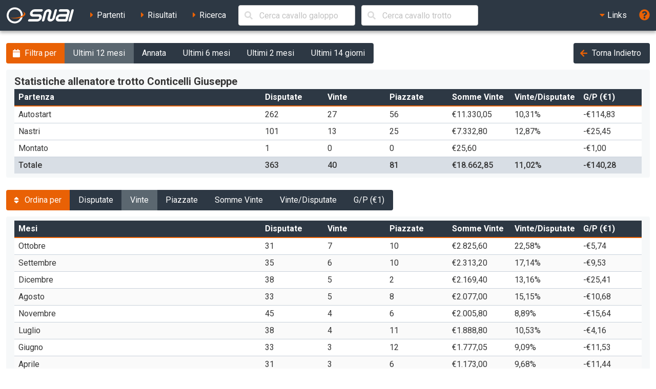

--- FILE ---
content_type: text/html; charset=UTF-8
request_url: https://ippica.snai.it/index.php/statistiche/allenatore/T/conticelli+giuseppe
body_size: 12916
content:
<!DOCTYPE html>
<html lang="it" dir="ltr" id="snai-ippica" class="has-navbar-fixed-top ">
  <head>
    <meta charset="utf-8">
    <title>Statistiche allenatore trotto Conticelli Giuseppe - SNAI Ippica</title>
    <meta name="viewport" content="width=device-width, initial-scale=1">
    <meta name="theme-color" content="#2d3844">
    <meta name="description" content="Benvenuto nella sezione del sito SNAI relativa all&#039;Ippica. Qui puoi consultare i partenti, i risultati delle corse e le prestazioni dei cavalli italiani e stranieri.">
    <meta name="keywords" content="SNAI,ippica,scommesse,trio,tris,tqq,quarté,quinté,galoppo,trotto,partenti,risultati,prestazioni,statistiche,cavalli,corse,rating,quote,filmati,video">
    <meta name="author" content="HiD S.p.a.">
    <meta name="copyright" content="Snaitech S.p.a.">
    <meta name="csrf-token" content="B3GKJWIt46cNsbkO6G6KBTbwQBmskKVaMBq88pBN">

    <link rel="preload" href="https://ippica.snai.it/js/vendor.js?id=3decb88de6964a07d69d72e0e3e602b3" as="script">
    <link rel="preload" href="https://ippica.snai.it/js/app.js?id=513b44316e363acbefd3cf40688797e5" as="script">
    <link rel="preload" href="https://ippica.snai.it/css/app.css?id=32dccb1fa52ef60cb628048c7b8a94d3" as="style">
    <link rel="preload" href="https://ippica.snai.it/js/manifest.js?id=89144b3cf730e9e94beb3b80a0a8aef1" as="script">

    <link rel="preconnect" href="https://fonts.googleapis.com">
    <link rel="preconnect" href="https://fonts.gstatic.com" crossorigin>

    <link rel="canonical" href="https://ippica.snai.it/index.php/statistiche/allenatore/T/conticelli+giuseppe">
    <link rel="icon" type="image/x-icon" href="https://ippica.snai.it/favicon.ico">
        <link rel="stylesheet" href="https://ippica.snai.it/css/app.css?id=32dccb1fa52ef60cb628048c7b8a94d3">
  </head>
  <body>
    <div id="app" class="grid-wrapper">
      <header>
  <nav class="navbar is-snai-1 is-fixed-top" role="navigation" aria-label="main navigation">
    <div class="navbar-brand">
        <a class="navbar-item" href="https://ippica.snai.it/index.php" title="SNAI Ippica">
          <svg
  version="1.1"
  xmlns="http://www.w3.org/2000/svg"
  xmlns:xlink="http://www.w3.org/1999/xlink"
  x="0px"
  y="0px"
  viewBox="0 0 494 119"
  style="enable-background:new 0 0 494 119;"
  xml:space="preserve"
  class="svg-logo"
>
  <g>
    <path class="fill-primary-color" d="M489.7,23.9c1.3-4.9-1.6-8.9-6.6-8.9c-4.9,0-10,4-11.3,8.9l-19.2,71.5c-1.3,4.9,1.6,8.9,6.5,8.9
        c4.9,0,10-4,11.3-8.9L489.7,23.9z"/>
    <path class="fill-primary-color" d="M159,95.4c1.3-4.9,6.4-8.9,11.3-8.9h58.1c4.9,0,10-4,11.3-8.9c1.3-4.9-1.6-8.9-6.5-8.9H193
        c-14.8,0-23.6-12-19.6-26.8c4-14.8,19.2-26.8,34-26.8h51.4c4.9,0,7.9,4,6.6,8.9c-1.3,4.9-6.4,8.9-11.3,8.9h-51.4
        c-4.9,0-10,4-11.3,8.9c-1.3,4.9,1.6,8.9,6.5,8.9h40.2c14.8,0,23.6,12,19.6,26.8c-4,14.8-19.2,26.8-34,26.8h-58.1
        C160.6,104.3,157.7,100.3,159,95.4"/>
    <path class="fill-primary-color" d="M361.7,14.9c-4.9,0-10,4-11.3,8.9l-14.4,53.7c-1.3,4.9-6.4,9-11.3,9c-5,0-7.9-4-6.6-9l9.6-35.8
        c4-14.8-4.8-26.8-19.6-26.8c-14.8,0-30,12-34,26.8l-14.4,53.7c-1.3,4.9,1.6,8.9,6.5,8.9c4.9,0,10-4,11.3-8.9l14.4-53.7
        c1.3-4.9,6.4-8.9,11.3-8.9c4.9,0,7.9,4,6.5,8.9l-9.6,35.8c-4,14.8,4.8,26.8,19.6,26.8c14.8,0,30.1-12,34-26.8l14.4-53.7
        C369.5,18.9,366.6,14.9,361.7,14.9"/>
    <path class="fill-primary-color" d="M439.9,14.9h-47c-4.9,0-10,4-11.3,8.9c-1.3,4.9,1.6,8.9,6.5,8.9h47c4.9,0,7.9,4,6.5,8.9l-2.4,8.9h-44.7
        c-14.8,0-30.1,12-34,26.8c-4,14.8,4.8,26.8,19.6,26.8h53.7c4.9,0,10-4,11.3-8.9l14.4-53.7C463.5,26.9,454.7,14.9,439.9,14.9
          M378.4,77.5c1.3-4.9,6.4-8.9,11.3-8.9h44.7l-4.8,17.9H385C380,86.5,377.1,82.5,378.4,77.5"/>
    <path class="fill-primary-color" d="M57.2,1.6C25.1,4.4,1.4,32.7,4.2,64.7c2.8,32.1,31.1,55.8,63.1,52.9c32-2.8,55.7-31,52.9-63.1
        C117.5,22.5,89.2-1.2,57.2,1.6 M66.1,103.9C41.7,106,20.2,87.9,18,63.5c-2.1-24.5,15.9-46,40.4-48.1c24.4-2.1,46,15.9,48.1,40.4
        C108.6,80.2,90.5,101.7,66.1,103.9"/>
    <path class="fill-secondary-color" d="M119.2,31.3c5.5,3.5,8.8,7.7,9.2,12.5c1.3,15.2-26.6,30-62.4,33.2c-13.9,1.2-27,0.5-37.8-1.8
        c12,5.4,30.4,8,50.6,6.2c34.7-3,61.7-17.7,60.4-32.6C138.5,41.4,130.9,35.3,119.2,31.3"/>
  </g>
</svg>
        </a>
        <a role="button" class="navbar-burger" aria-label="menu" aria-expanded="false" data-target="navbarTopMenu" @click="showNav = !showNav" :class="{ 'is-active': showNav }">
            <span></span>
            <span></span>
            <span></span>
        </a>
    </div>
    <div id="navbarTopMenu" class="navbar-menu" :class="{ 'is-active': showNav }">
      <div class="navbar-start">
        <a
          class="navbar-item "
          href="https://ippica.snai.it/index.php/partenti"
          title="Partenti di oggi, domani e dichiarati"
        >
          <span class="has-text-snai-3">
            <i class="fas fa-caret-right fa-fw"></i>
          </span>
          <span>Partenti</span>
        </a>
        <a
          class="navbar-item "
          href="https://ippica.snai.it/index.php/risultati"
          title="Risultati di oggi, ieri ed archivio corse"
        >
          <span class="has-text-snai-3">
            <i class="fas fa-caret-right fa-fw"></i>
          </span>
          <span>Risultati</span>
        </a>
        <a
          class="navbar-item "
          href="https://ippica.snai.it/index.php/search"
          title="Ricerca"
        >
          <span class="has-text-snai-3">
            <i class="fas fa-caret-right fa-fw"></i>
          </span>
          <span>Ricerca</span>
        </a>
                <div id="navbar-search-cavallo" class="navbar-item is-hidden-mobile is-hidden-tablet-only is-hidden-desktop-only">
          <div class="field is-grouped is-grouped-multiline">
            <div class="control is-expanded">
              <search-cavallo galtro="G" placeholder="Cerca cavallo galoppo"/>
            </div>
            <div class="control is-expanded">
              <search-cavallo galtro="T" placeholder="Cerca cavallo trotto"/>
            </div>
          </div>
        </div>
              </div>
      <div class="navbar-end">
        <div class="navbar-item has-dropdown is-hoverable">
          <a class="navbar-link is-arrowless">
            <span class="has-text-snai-3">
              <i class="fas fa-caret-down fa-fw"></i>
            </span>
            <span>Links</span>
          </a>
          <div class="navbar-dropdown is-right">
            <a
              class="navbar-item"
              href="https://www.politicheagricole.it/flex/FixedPages/Common/notiziario/"
              title="Notiziario Telex"
              target="_blank"
              rel="noopener"
            >
              <span class="has-text-snai-3">
                <i class="fas fa-external-link-alt fa-fw"></i>
              </span>
              <span>Notiziario Telex</span>
            </a>
          </div>
        </div>
        <a class="navbar-item" title="Guida / Legenda" @click="openHelp">
          <span class="is-medium has-text-snai-3">
            <i class="fas fa-question-circle fa-lg"></i>
          </span>
          <span class="is-hidden-desktop">Guida / Legenda</span>
        </a>
      </div>
    </div>
  </nav>
</header>
      <main>
        <section class="section">
          <div class="container is-fluid">
                        <div class="columns mb-0">
  <div class="column is-four-fifths">
    <div class="buttons has-addons">
      <a role="label" class="button is-snai-3 btn-fake-label" aria-disabled="true" title="Filtra le statistiche per periodo">
        <span class="icon is-small">
          <i class="fas fa-calendar" aria-hidden="true"></i>
        </span>
        <span>Filtra per</span>
      </a>
      <a href="https://ippica.snai.it/index.php/statistiche/allenatore/T/conticelli+giuseppe?period=period1&amp;sortBy=col2" class="button is-snai-1 btn-statistiche-filter  is-active " title="Statistiche degli ultimi 12 mesi">Ultimi 12 mesi</a>
      <a href="https://ippica.snai.it/index.php/statistiche/allenatore/T/conticelli+giuseppe?period=period2&amp;sortBy=col2" class="button is-snai-1 btn-statistiche-filter " title="Statistiche dell'annata">Annata</a>
      <a href="https://ippica.snai.it/index.php/statistiche/allenatore/T/conticelli+giuseppe?period=period3&amp;sortBy=col2" class="button is-snai-1 btn-statistiche-filter " title="Statistiche degli ultimi 6 mesi">Ultimi 6 mesi</a>
      <a href="https://ippica.snai.it/index.php/statistiche/allenatore/T/conticelli+giuseppe?period=period4&amp;sortBy=col2" class="button is-snai-1 btn-statistiche-filter " title="Statistiche degli ultimi 2 mesi">Ultimi 2 mesi</a>
      <a href="https://ippica.snai.it/index.php/statistiche/allenatore/T/conticelli+giuseppe?period=period5&amp;sortBy=col2" class="button is-snai-1 btn-statistiche-filter " title="Statistiche degli ultimi 14 giorni">Ultimi 14 giorni</a>
    </div>
  </div>
  <div class="column has-text-right">
    <a href="https://ippica.snai.it/index.php" class="button is-snai-1" title="Torna Indietro">
      <span class="icon is-small">
        <i class="fas fa-arrow-left has-text-snai-3" aria-hidden="true"></i>
      </span>
      <span>Torna Indietro</span>
    </a>
  </div>
</div>

<div class="message message-statistiche">
  <div class="message-body table-container">
    <table class="table is-narrow is-fullwidth table-statistiche is-mobile-table">
      <colgroup>
        <col style="width: 40%;">
        <col style="width: 10%;">
        <col style="width: 10%;">
        <col style="width: 10%;">
        <col style="width: 10%;">
        <col style="width: 10%;">
        <col style="width: 10%;">
      </colgroup>
      <caption>
                <span>Statistiche allenatore trotto Conticelli Giuseppe</span>
      </caption>
      <thead>
        <tr>
          <th> Partenza </th>
          <th>Disputate</th>
          <th>Vinte</th>
          <th>Piazzate</th>
          <th>Somme Vinte</th>
          <th title="Percentuale tra corse vinte e corse disputate">Vinte/Disputate</th>
          <th title="Guadagni o perdite per le scommesse sui piazzamenti">G/P (&euro;1)</th>
        </tr>
      </thead>
      <tbody>
                <tr >
          <td data-label=" Partenza ">Autostart</td>
          <td data-label="Disputate">262</td>
          <td data-label="Vinte">27</td>
          <td data-label="Piazzate">56</td>
          <td data-label="Somme Vinte">&euro;11.330,05</td>
          <td data-label="Percentuale tra corse vinte e corse disputate">10,31&percnt;</td>
          <td data-label="Guadagni o perdite per le scommesse sui piazzamenti">-&euro;114,83</td>
        </tr>
                <tr >
          <td data-label=" Partenza ">Nastri</td>
          <td data-label="Disputate">101</td>
          <td data-label="Vinte">13</td>
          <td data-label="Piazzate">25</td>
          <td data-label="Somme Vinte">&euro;7.332,80</td>
          <td data-label="Percentuale tra corse vinte e corse disputate">12,87&percnt;</td>
          <td data-label="Guadagni o perdite per le scommesse sui piazzamenti">-&euro;25,45</td>
        </tr>
                <tr >
          <td data-label=" Partenza ">Montato</td>
          <td data-label="Disputate">1</td>
          <td data-label="Vinte">0</td>
          <td data-label="Piazzate">0</td>
          <td data-label="Somme Vinte">&euro;25,60</td>
          <td data-label="Percentuale tra corse vinte e corse disputate"></td>
          <td data-label="Guadagni o perdite per le scommesse sui piazzamenti">-&euro;1,00</td>
        </tr>
                <tr  class="is-totale has-text-weight-medium" >
          <td data-label=" Partenza ">Totale</td>
          <td data-label="Disputate">363</td>
          <td data-label="Vinte">40</td>
          <td data-label="Piazzate">81</td>
          <td data-label="Somme Vinte">&euro;18.662,85</td>
          <td data-label="Percentuale tra corse vinte e corse disputate">11,02&percnt;</td>
          <td data-label="Guadagni o perdite per le scommesse sui piazzamenti">-&euro;140,28</td>
        </tr>
              </tbody>
    </table>
      </div>
</div>

<div class="columns mb-0">
  <div class="column">
    <div class="buttons has-addons">
      <a role="label" class="button is-snai-3 btn-fake-label" aria-disabled="true" title="Ordinamento delle statistiche">
        <span class="icon is-small">
          <i class="fas fa-sort" aria-hidden="true"></i>
        </span>
        <span>Ordina per</span>
      </a>
      <a href="https://ippica.snai.it/index.php/statistiche/allenatore/T/conticelli+giuseppe?period=period1&amp;sortBy=col1" class="button is-snai-1 btn-statistiche-filter " title="Ordina per Disputate">Disputate</a>
      <a href="https://ippica.snai.it/index.php/statistiche/allenatore/T/conticelli+giuseppe?period=period1&amp;sortBy=col2" class="button is-snai-1 btn-statistiche-filter  is-active " title="Ordina per Vinte">Vinte</a>
      <a href="https://ippica.snai.it/index.php/statistiche/allenatore/T/conticelli+giuseppe?period=period1&amp;sortBy=col3" class="button is-snai-1 btn-statistiche-filter " title="Ordina per Piazzate">Piazzate</a>
      <a href="https://ippica.snai.it/index.php/statistiche/allenatore/T/conticelli+giuseppe?period=period1&amp;sortBy=col4" class="button is-snai-1 btn-statistiche-filter " title="Ordina per Somme Vinte">Somme Vinte</a>
      <a href="https://ippica.snai.it/index.php/statistiche/allenatore/T/conticelli+giuseppe?period=period1&amp;sortBy=col5" class="button is-snai-1 btn-statistiche-filter " title="Ordina per Vinte/Disputate">Vinte/Disputate</a>
      <a href="https://ippica.snai.it/index.php/statistiche/allenatore/T/conticelli+giuseppe?period=period1&amp;sortBy=col6" class="button is-snai-1 btn-statistiche-filter " title="Ordina per G/P (&euro;1)">G/P (&euro;1)</a>
    </div>
  </div>
</div>

<div class="message message-statistiche">
  <div class="message-body table-container">
    <table class="table is-striped is-narrow is-fullwidth table-statistiche is-mobile-table">
      <colgroup>
        <col style="width: 40%;">
        <col style="width: 10%;">
        <col style="width: 10%;">
        <col style="width: 10%;">
        <col style="width: 10%;">
        <col style="width: 10%;">
        <col style="width: 10%;">
      </colgroup>
      <caption class="is-hidden-tablet">Mesi</caption>
      <thead>
        <tr>
          <th>Mesi</th>
          <th>Disputate</th>
          <th>Vinte</th>
          <th>Piazzate</th>
          <th>Somme Vinte</th>
          <th title="Percentuale tra corse vinte e corse disputate">Vinte/Disputate</th>
          <th title="Guadagni o perdite per le scommesse sui piazzamenti">G/P (&euro;1)</th>
        </tr>
      </thead>
      <tbody>
                <tr >
          <td data-label="Mese">Ottobre</td>
          <td data-label="Disputate">31</td>
          <td data-label="Vinte">7</td>
          <td data-label="Piazzate">10</td>
          <td data-label="Somme Vinte">&euro;2.825,60</td>
          <td data-label="Percentuale tra corse vinte e corse disputate">22,58&percnt;</td>
          <td data-label="Guadagni o perdite per le scommesse sui piazzamenti">-&euro;5,74</td>
        </tr>
                <tr >
          <td data-label="Mese">Settembre</td>
          <td data-label="Disputate">35</td>
          <td data-label="Vinte">6</td>
          <td data-label="Piazzate">10</td>
          <td data-label="Somme Vinte">&euro;2.313,20</td>
          <td data-label="Percentuale tra corse vinte e corse disputate">17,14&percnt;</td>
          <td data-label="Guadagni o perdite per le scommesse sui piazzamenti">-&euro;9,53</td>
        </tr>
                <tr >
          <td data-label="Mese">Dicembre</td>
          <td data-label="Disputate">38</td>
          <td data-label="Vinte">5</td>
          <td data-label="Piazzate">2</td>
          <td data-label="Somme Vinte">&euro;2.169,40</td>
          <td data-label="Percentuale tra corse vinte e corse disputate">13,16&percnt;</td>
          <td data-label="Guadagni o perdite per le scommesse sui piazzamenti">-&euro;25,41</td>
        </tr>
                <tr >
          <td data-label="Mese">Agosto</td>
          <td data-label="Disputate">33</td>
          <td data-label="Vinte">5</td>
          <td data-label="Piazzate">8</td>
          <td data-label="Somme Vinte">&euro;2.077,00</td>
          <td data-label="Percentuale tra corse vinte e corse disputate">15,15&percnt;</td>
          <td data-label="Guadagni o perdite per le scommesse sui piazzamenti">-&euro;10,68</td>
        </tr>
                <tr >
          <td data-label="Mese">Novembre</td>
          <td data-label="Disputate">45</td>
          <td data-label="Vinte">4</td>
          <td data-label="Piazzate">6</td>
          <td data-label="Somme Vinte">&euro;2.005,80</td>
          <td data-label="Percentuale tra corse vinte e corse disputate">8,89&percnt;</td>
          <td data-label="Guadagni o perdite per le scommesse sui piazzamenti">-&euro;15,64</td>
        </tr>
                <tr >
          <td data-label="Mese">Luglio</td>
          <td data-label="Disputate">38</td>
          <td data-label="Vinte">4</td>
          <td data-label="Piazzate">11</td>
          <td data-label="Somme Vinte">&euro;1.888,80</td>
          <td data-label="Percentuale tra corse vinte e corse disputate">10,53&percnt;</td>
          <td data-label="Guadagni o perdite per le scommesse sui piazzamenti">-&euro;4,16</td>
        </tr>
                <tr >
          <td data-label="Mese">Giugno</td>
          <td data-label="Disputate">33</td>
          <td data-label="Vinte">3</td>
          <td data-label="Piazzate">12</td>
          <td data-label="Somme Vinte">&euro;1.777,05</td>
          <td data-label="Percentuale tra corse vinte e corse disputate">9,09&percnt;</td>
          <td data-label="Guadagni o perdite per le scommesse sui piazzamenti">-&euro;11,53</td>
        </tr>
                <tr >
          <td data-label="Mese">Aprile</td>
          <td data-label="Disputate">31</td>
          <td data-label="Vinte">3</td>
          <td data-label="Piazzate">6</td>
          <td data-label="Somme Vinte">&euro;1.173,00</td>
          <td data-label="Percentuale tra corse vinte e corse disputate">9,68&percnt;</td>
          <td data-label="Guadagni o perdite per le scommesse sui piazzamenti">-&euro;11,44</td>
        </tr>
                <tr  class="toggle-table-rows is-hidden" >
          <td data-label="Mese">Maggio</td>
          <td data-label="Disputate">31</td>
          <td data-label="Vinte">2</td>
          <td data-label="Piazzate">6</td>
          <td data-label="Somme Vinte">&euro;1.241,80</td>
          <td data-label="Percentuale tra corse vinte e corse disputate">6,45&percnt;</td>
          <td data-label="Guadagni o perdite per le scommesse sui piazzamenti">-&euro;17,60</td>
        </tr>
                <tr  class="toggle-table-rows is-hidden" >
          <td data-label="Mese">Gennaio</td>
          <td data-label="Disputate">16</td>
          <td data-label="Vinte">1</td>
          <td data-label="Piazzate">5</td>
          <td data-label="Somme Vinte">&euro;633,00</td>
          <td data-label="Percentuale tra corse vinte e corse disputate">6,25&percnt;</td>
          <td data-label="Guadagni o perdite per le scommesse sui piazzamenti">-&euro;7,39</td>
        </tr>
                <tr  class="toggle-table-rows is-hidden" >
          <td data-label="Mese">Marzo</td>
          <td data-label="Disputate">23</td>
          <td data-label="Vinte">0</td>
          <td data-label="Piazzate">5</td>
          <td data-label="Somme Vinte">&euro;494,20</td>
          <td data-label="Percentuale tra corse vinte e corse disputate"></td>
          <td data-label="Guadagni o perdite per le scommesse sui piazzamenti">-&euro;12,16</td>
        </tr>
                <tr  class="toggle-table-rows is-hidden" >
          <td data-label="Mese">Febbraio</td>
          <td data-label="Disputate">9</td>
          <td data-label="Vinte">0</td>
          <td data-label="Piazzate">0</td>
          <td data-label="Somme Vinte">&euro;64,00</td>
          <td data-label="Percentuale tra corse vinte e corse disputate"></td>
          <td data-label="Guadagni o perdite per le scommesse sui piazzamenti">-&euro;9,00</td>
        </tr>
              </tbody>
            <tfoot>
        <tr class="is-table-footer">
          <td colspan="7" class="has-text-right">
            <button class="button is-snai-1 is-small btn-toggle-table-stats" title="Mostra/Nascondi i dati completi">
              <span class="icon is-small">
                <i class="fas fa-eye"></i>
              </span>
              <span>Mostra i dati completi</span>
            </button>
          </td>
        </tr>
      </tfoot>
          </table>
  </div>
</div>

<div class="message message-statistiche">
  <div class="message-body table-container">
    <table class="table is-striped is-narrow is-fullwidth table-statistiche is-mobile-table">
      <colgroup>
        <col style="width: 40%;">
        <col style="width: 10%;">
        <col style="width: 10%;">
        <col style="width: 10%;">
        <col style="width: 10%;">
        <col style="width: 10%;">
        <col style="width: 10%;">
      </colgroup>
      <caption class="is-hidden-tablet">Ippodromi</caption>
      <thead>
        <tr>
          <th>Ippodromi</th>
          <th>Disputate</th>
          <th>Vinte</th>
          <th>Piazzate</th>
          <th>Somme Vinte</th>
          <th title="Percentuale tra corse vinte e corse disputate">Vinte/Disputate</th>
          <th title="Guadagni o perdite per le scommesse sui piazzamenti">G/P (&euro;1)</th>
        </tr>
      </thead>
      <tbody>
                <tr >
          <td data-label="Ippodromo">Torino</td>
          <td data-label="Disputate">208</td>
          <td data-label="Vinte">23</td>
          <td data-label="Piazzate">34</td>
          <td data-label="Somme Vinte">&euro;9.862,45</td>
          <td data-label="Percentuale tra corse vinte e corse disputate">11,06&percnt;</td>
          <td data-label="Guadagni o perdite per le scommesse sui piazzamenti">-&euro;93,83</td>
        </tr>
                <tr >
          <td data-label="Ippodromo">Villanova d&#039;Albenga</td>
          <td data-label="Disputate">77</td>
          <td data-label="Vinte">11</td>
          <td data-label="Piazzate">22</td>
          <td data-label="Somme Vinte">&euro;4.726,20</td>
          <td data-label="Percentuale tra corse vinte e corse disputate">14,29&percnt;</td>
          <td data-label="Guadagni o perdite per le scommesse sui piazzamenti">-&euro;24,30</td>
        </tr>
                <tr >
          <td data-label="Ippodromo">Milano</td>
          <td data-label="Disputate">62</td>
          <td data-label="Vinte">6</td>
          <td data-label="Piazzate">19</td>
          <td data-label="Somme Vinte">&euro;3.654,00</td>
          <td data-label="Percentuale tra corse vinte e corse disputate">9,68&percnt;</td>
          <td data-label="Guadagni o perdite per le scommesse sui piazzamenti">-&euro;18,98</td>
        </tr>
                <tr >
          <td data-label="Ippodromo">Modena</td>
          <td data-label="Disputate">10</td>
          <td data-label="Vinte">0</td>
          <td data-label="Piazzate">5</td>
          <td data-label="Somme Vinte">&euro;322,20</td>
          <td data-label="Percentuale tra corse vinte e corse disputate"></td>
          <td data-label="Guadagni o perdite per le scommesse sui piazzamenti">&euro;1,02</td>
        </tr>
                <tr >
          <td data-label="Ippodromo">Bologna</td>
          <td data-label="Disputate">2</td>
          <td data-label="Vinte">0</td>
          <td data-label="Piazzate">1</td>
          <td data-label="Somme Vinte">&euro;98,00</td>
          <td data-label="Percentuale tra corse vinte e corse disputate"></td>
          <td data-label="Guadagni o perdite per le scommesse sui piazzamenti">-&euro;0,19</td>
        </tr>
                <tr >
          <td data-label="Ippodromo">Foggia</td>
          <td data-label="Disputate">1</td>
          <td data-label="Vinte">0</td>
          <td data-label="Piazzate">0</td>
          <td data-label="Somme Vinte"></td>
          <td data-label="Percentuale tra corse vinte e corse disputate"></td>
          <td data-label="Guadagni o perdite per le scommesse sui piazzamenti">-&euro;1,00</td>
        </tr>
                <tr >
          <td data-label="Ippodromo">Pontecagnano</td>
          <td data-label="Disputate">1</td>
          <td data-label="Vinte">0</td>
          <td data-label="Piazzate">0</td>
          <td data-label="Somme Vinte"></td>
          <td data-label="Percentuale tra corse vinte e corse disputate"></td>
          <td data-label="Guadagni o perdite per le scommesse sui piazzamenti">-&euro;1,00</td>
        </tr>
                <tr >
          <td data-label="Ippodromo">Taranto</td>
          <td data-label="Disputate">1</td>
          <td data-label="Vinte">0</td>
          <td data-label="Piazzate">0</td>
          <td data-label="Somme Vinte"></td>
          <td data-label="Percentuale tra corse vinte e corse disputate"></td>
          <td data-label="Guadagni o perdite per le scommesse sui piazzamenti">-&euro;1,00</td>
        </tr>
                <tr  class="toggle-table-rows is-hidden" >
          <td data-label="Ippodromo">Aversa</td>
          <td data-label="Disputate">1</td>
          <td data-label="Vinte">0</td>
          <td data-label="Piazzate">0</td>
          <td data-label="Somme Vinte"></td>
          <td data-label="Percentuale tra corse vinte e corse disputate"></td>
          <td data-label="Guadagni o perdite per le scommesse sui piazzamenti">-&euro;1,00</td>
        </tr>
              </tbody>
            <tfoot>
        <tr class="is-table-footer">
          <td colspan="7" class="has-text-right">
            <button class="button is-snai-1 is-small btn-toggle-table-stats" title="Mostra/Nascondi i dati completi">
              <span class="icon is-small">
                <i class="fas fa-eye"></i>
              </span>
              <span>Mostra i dati completi</span>
            </button>
          </td>
        </tr>
      </tfoot>
          </table>
  </div>
</div>


<div class="message message-statistiche">
  <div class="message-body table-container">
    <table class="table is-striped is-narrow is-fullwidth table-statistiche is-mobile-table">
      <colgroup>
        <col style="width: 40%;">
        <col style="width: 10%;">
        <col style="width: 10%;">
        <col style="width: 10%;">
        <col style="width: 10%;">
        <col style="width: 10%;">
        <col style="width: 10%;">
      </colgroup>
      <caption class="is-hidden-tablet">Proprietari</caption>
      <thead>
        <tr>
          <th>Proprietari</th>
          <th>Disputate</th>
          <th>Vinte</th>
          <th>Piazzate</th>
          <th>Somme Vinte</th>
          <th title="Percentuale tra corse vinte e corse disputate">Vinte/Disputate</th>
          <th title="Guadagni o perdite per le scommesse sui piazzamenti">G/P (&euro;1)</th>
        </tr>
      </thead>
      <tbody>
                <tr >
          <td data-label="Proprietario">
            <a
              href="https://ippica.snai.it/index.php/statistiche/proprietario/T/di+lorenzo+teresa"
              title="Statistiche del proprietario DI LORENZO TERESA"
              class="button is-snai-2 is-small"
            >
              DI LORENZO TERESA
            </a>
          </td>
          <td data-label="Disputate">78</td>
          <td data-label="Vinte">14</td>
          <td data-label="Piazzate">21</td>
          <td data-label="Somme Vinte">&euro;5.808,85</td>
          <td data-label="Percentuale tra corse vinte e corse disputate">17,95&percnt;</td>
          <td data-label="Guadagni o perdite per le scommesse sui piazzamenti">-&euro;20,41</td>
        </tr>
                <tr >
          <td data-label="Proprietario">
            <a
              href="https://ippica.snai.it/index.php/statistiche/proprietario/T/puddu+bernardino"
              title="Statistiche del proprietario PUDDU BERNARDINO"
              class="button is-snai-2 is-small"
            >
              PUDDU BERNARDINO
            </a>
          </td>
          <td data-label="Disputate">25</td>
          <td data-label="Vinte">5</td>
          <td data-label="Piazzate">5</td>
          <td data-label="Somme Vinte">&euro;1.985,60</td>
          <td data-label="Percentuale tra corse vinte e corse disputate">20&percnt;</td>
          <td data-label="Guadagni o perdite per le scommesse sui piazzamenti">-&euro;7,01</td>
        </tr>
                <tr >
          <td data-label="Proprietario">
            <a
              href="https://ippica.snai.it/index.php/statistiche/proprietario/T/maltese+giovanni"
              title="Statistiche del proprietario MALTESE GIOVANNI"
              class="button is-snai-2 is-small"
            >
              MALTESE GIOVANNI
            </a>
          </td>
          <td data-label="Disputate">20</td>
          <td data-label="Vinte">4</td>
          <td data-label="Piazzate">4</td>
          <td data-label="Somme Vinte">&euro;919,20</td>
          <td data-label="Percentuale tra corse vinte e corse disputate">20&percnt;</td>
          <td data-label="Guadagni o perdite per le scommesse sui piazzamenti">-&euro;13,01</td>
        </tr>
                <tr >
          <td data-label="Proprietario">
            <a
              href="https://ippica.snai.it/index.php/statistiche/proprietario/T/sc+prosperus+srls"
              title="Statistiche del proprietario SC PROSPERUS SRLS"
              class="button is-snai-2 is-small"
            >
              SC PROSPERUS SRLS
            </a>
          </td>
          <td data-label="Disputate">7</td>
          <td data-label="Vinte">3</td>
          <td data-label="Piazzate">1</td>
          <td data-label="Somme Vinte">&euro;1.115,00</td>
          <td data-label="Percentuale tra corse vinte e corse disputate">42,86&percnt;</td>
          <td data-label="Guadagni o perdite per le scommesse sui piazzamenti">-&euro;2,67</td>
        </tr>
                <tr >
          <td data-label="Proprietario">
            <a
              href="https://ippica.snai.it/index.php/statistiche/proprietario/T/sc+abrazac"
              title="Statistiche del proprietario SC ABRAZAC"
              class="button is-snai-2 is-small"
            >
              SC ABRAZAC
            </a>
          </td>
          <td data-label="Disputate">48</td>
          <td data-label="Vinte">3</td>
          <td data-label="Piazzate">12</td>
          <td data-label="Somme Vinte">&euro;2.533,00</td>
          <td data-label="Percentuale tra corse vinte e corse disputate">6,25&percnt;</td>
          <td data-label="Guadagni o perdite per le scommesse sui piazzamenti">-&euro;10,54</td>
        </tr>
                <tr >
          <td data-label="Proprietario">
            <a
              href="https://ippica.snai.it/index.php/statistiche/proprietario/T/candela+francesca+maria"
              title="Statistiche del proprietario CANDELA FRANCESCA MARIA"
              class="button is-snai-2 is-small"
            >
              CANDELA FRANCESCA MARIA
            </a>
          </td>
          <td data-label="Disputate">29</td>
          <td data-label="Vinte">3</td>
          <td data-label="Piazzate">7</td>
          <td data-label="Somme Vinte">&euro;1.706,80</td>
          <td data-label="Percentuale tra corse vinte e corse disputate">10,34&percnt;</td>
          <td data-label="Guadagni o perdite per le scommesse sui piazzamenti">-&euro;11,98</td>
        </tr>
                <tr >
          <td data-label="Proprietario">
            <a
              href="https://ippica.snai.it/index.php/statistiche/proprietario/T/cangiano+giorgio"
              title="Statistiche del proprietario CANGIANO GIORGIO"
              class="button is-snai-2 is-small"
            >
              CANGIANO GIORGIO
            </a>
          </td>
          <td data-label="Disputate">35</td>
          <td data-label="Vinte">2</td>
          <td data-label="Piazzate">6</td>
          <td data-label="Somme Vinte">&euro;938,60</td>
          <td data-label="Percentuale tra corse vinte e corse disputate">5,71&percnt;</td>
          <td data-label="Guadagni o perdite per le scommesse sui piazzamenti">-&euro;17,36</td>
        </tr>
                <tr >
          <td data-label="Proprietario">
            <a
              href="https://ippica.snai.it/index.php/statistiche/proprietario/T/torregrossa+domenico"
              title="Statistiche del proprietario TORREGROSSA DOMENICO"
              class="button is-snai-2 is-small"
            >
              TORREGROSSA DOMENICO
            </a>
          </td>
          <td data-label="Disputate">11</td>
          <td data-label="Vinte">1</td>
          <td data-label="Piazzate">5</td>
          <td data-label="Somme Vinte">&euro;553,20</td>
          <td data-label="Percentuale tra corse vinte e corse disputate">9,09&percnt;</td>
          <td data-label="Guadagni o perdite per le scommesse sui piazzamenti">-&euro;2,08</td>
        </tr>
                <tr  class="toggle-table-rows is-hidden" >
          <td data-label="Proprietario">
            <a
              href="https://ippica.snai.it/index.php/statistiche/proprietario/T/team+minopoli+srl+soc+al"
              title="Statistiche del proprietario TEAM MINOPOLI SRL SOC AL"
              class="button is-snai-2 is-small"
            >
              TEAM MINOPOLI SRL SOC AL
            </a>
          </td>
          <td data-label="Disputate">17</td>
          <td data-label="Vinte">1</td>
          <td data-label="Piazzate">3</td>
          <td data-label="Somme Vinte">&euro;519,60</td>
          <td data-label="Percentuale tra corse vinte e corse disputate">5,88&percnt;</td>
          <td data-label="Guadagni o perdite per le scommesse sui piazzamenti">-&euro;12,74</td>
        </tr>
                <tr  class="toggle-table-rows is-hidden" >
          <td data-label="Proprietario">
            <a
              href="https://ippica.snai.it/index.php/statistiche/proprietario/T/gargiulo+antonino"
              title="Statistiche del proprietario GARGIULO ANTONINO"
              class="button is-snai-2 is-small"
            >
              GARGIULO ANTONINO
            </a>
          </td>
          <td data-label="Disputate">8</td>
          <td data-label="Vinte">1</td>
          <td data-label="Piazzate">3</td>
          <td data-label="Somme Vinte">&euro;367,20</td>
          <td data-label="Percentuale tra corse vinte e corse disputate">12,50&percnt;</td>
          <td data-label="Guadagni o perdite per le scommesse sui piazzamenti">-&euro;5,11</td>
        </tr>
                <tr  class="toggle-table-rows is-hidden" >
          <td data-label="Proprietario">
            <a
              href="https://ippica.snai.it/index.php/statistiche/proprietario/T/proietti+adriano"
              title="Statistiche del proprietario PROIETTI ADRIANO"
              class="button is-snai-2 is-small"
            >
              PROIETTI ADRIANO
            </a>
          </td>
          <td data-label="Disputate">13</td>
          <td data-label="Vinte">1</td>
          <td data-label="Piazzate">3</td>
          <td data-label="Somme Vinte">&euro;316,80</td>
          <td data-label="Percentuale tra corse vinte e corse disputate">7,69&percnt;</td>
          <td data-label="Guadagni o perdite per le scommesse sui piazzamenti">&euro;0,52</td>
        </tr>
                <tr  class="toggle-table-rows is-hidden" >
          <td data-label="Proprietario">
            <a
              href="https://ippica.snai.it/index.php/statistiche/proprietario/T/petrella+vincenzo+stable+srl"
              title="Statistiche del proprietario PETRELLA VINCENZO STABLE SRL"
              class="button is-snai-2 is-small"
            >
              PETRELLA VINCENZO STABLE SRL
            </a>
          </td>
          <td data-label="Disputate">2</td>
          <td data-label="Vinte">1</td>
          <td data-label="Piazzate">0</td>
          <td data-label="Somme Vinte">&euro;128,80</td>
          <td data-label="Percentuale tra corse vinte e corse disputate">50&percnt;</td>
          <td data-label="Guadagni o perdite per le scommesse sui piazzamenti">-&euro;0,41</td>
        </tr>
                <tr  class="toggle-table-rows is-hidden" >
          <td data-label="Proprietario">
            <a
              href="https://ippica.snai.it/index.php/statistiche/proprietario/T/di+maro+marco"
              title="Statistiche del proprietario DI MARO MARCO"
              class="button is-snai-2 is-small"
            >
              DI MARO MARCO
            </a>
          </td>
          <td data-label="Disputate">3</td>
          <td data-label="Vinte">1</td>
          <td data-label="Piazzate">1</td>
          <td data-label="Somme Vinte">&euro;418,00</td>
          <td data-label="Percentuale tra corse vinte e corse disputate">33,33&percnt;</td>
          <td data-label="Guadagni o perdite per le scommesse sui piazzamenti">&euro;0,88</td>
        </tr>
                <tr  class="toggle-table-rows is-hidden" >
          <td data-label="Proprietario">
            <a
              href="https://ippica.snai.it/index.php/statistiche/proprietario/T/deglaudi+tigei"
              title="Statistiche del proprietario DEGLAUDI TIGEI"
              class="button is-snai-2 is-small"
            >
              DEGLAUDI TIGEI
            </a>
          </td>
          <td data-label="Disputate">14</td>
          <td data-label="Vinte">0</td>
          <td data-label="Piazzate">3</td>
          <td data-label="Somme Vinte">&euro;267,20</td>
          <td data-label="Percentuale tra corse vinte e corse disputate"></td>
          <td data-label="Guadagni o perdite per le scommesse sui piazzamenti">-&euro;8,86</td>
        </tr>
                <tr  class="toggle-table-rows is-hidden" >
          <td data-label="Proprietario">
            <a
              href="https://ippica.snai.it/index.php/statistiche/proprietario/T/az+ag+arnuova"
              title="Statistiche del proprietario AZ AG ARNUOVA"
              class="button is-snai-2 is-small"
            >
              AZ AG ARNUOVA
            </a>
          </td>
          <td data-label="Disputate">5</td>
          <td data-label="Vinte">0</td>
          <td data-label="Piazzate">2</td>
          <td data-label="Somme Vinte">&euro;143,40</td>
          <td data-label="Percentuale tra corse vinte e corse disputate"></td>
          <td data-label="Guadagni o perdite per le scommesse sui piazzamenti">&euro;1,47</td>
        </tr>
                <tr  class="toggle-table-rows is-hidden" >
          <td data-label="Proprietario">
            <a
              href="https://ippica.snai.it/index.php/statistiche/proprietario/T/vaccaro+rosario"
              title="Statistiche del proprietario VACCARO ROSARIO"
              class="button is-snai-2 is-small"
            >
              VACCARO ROSARIO
            </a>
          </td>
          <td data-label="Disputate">4</td>
          <td data-label="Vinte">0</td>
          <td data-label="Piazzate">1</td>
          <td data-label="Somme Vinte">&euro;129,60</td>
          <td data-label="Percentuale tra corse vinte e corse disputate"></td>
          <td data-label="Guadagni o perdite per le scommesse sui piazzamenti">&euro;4,26</td>
        </tr>
                <tr  class="toggle-table-rows is-hidden" >
          <td data-label="Proprietario">
            <a
              href="https://ippica.snai.it/index.php/statistiche/proprietario/T/maisto+enrico+antonio"
              title="Statistiche del proprietario MAISTO ENRICO ANTONIO"
              class="button is-snai-2 is-small"
            >
              MAISTO ENRICO ANTONIO
            </a>
          </td>
          <td data-label="Disputate">4</td>
          <td data-label="Vinte">0</td>
          <td data-label="Piazzate">0</td>
          <td data-label="Somme Vinte">&euro;100,00</td>
          <td data-label="Percentuale tra corse vinte e corse disputate"></td>
          <td data-label="Guadagni o perdite per le scommesse sui piazzamenti">-&euro;4,00</td>
        </tr>
                <tr  class="toggle-table-rows is-hidden" >
          <td data-label="Proprietario">
            <a
              href="https://ippica.snai.it/index.php/statistiche/proprietario/T/veneruso+renato"
              title="Statistiche del proprietario VENERUSO RENATO"
              class="button is-snai-2 is-small"
            >
              VENERUSO RENATO
            </a>
          </td>
          <td data-label="Disputate">10</td>
          <td data-label="Vinte">0</td>
          <td data-label="Piazzate">1</td>
          <td data-label="Somme Vinte">&euro;250,00</td>
          <td data-label="Percentuale tra corse vinte e corse disputate"></td>
          <td data-label="Guadagni o perdite per le scommesse sui piazzamenti">-&euro;7,89</td>
        </tr>
                <tr  class="toggle-table-rows is-hidden" >
          <td data-label="Proprietario">
            <a
              href="https://ippica.snai.it/index.php/statistiche/proprietario/T/vassallo+giancarlo"
              title="Statistiche del proprietario VASSALLO GIANCARLO"
              class="button is-snai-2 is-small"
            >
              VASSALLO GIANCARLO
            </a>
          </td>
          <td data-label="Disputate">8</td>
          <td data-label="Vinte">0</td>
          <td data-label="Piazzate">0</td>
          <td data-label="Somme Vinte"></td>
          <td data-label="Percentuale tra corse vinte e corse disputate"></td>
          <td data-label="Guadagni o perdite per le scommesse sui piazzamenti">-&euro;8,00</td>
        </tr>
                <tr  class="toggle-table-rows is-hidden" >
          <td data-label="Proprietario">
            <a
              href="https://ippica.snai.it/index.php/statistiche/proprietario/T/de+stasio+vittorio"
              title="Statistiche del proprietario DE STASIO VITTORIO"
              class="button is-snai-2 is-small"
            >
              DE STASIO VITTORIO
            </a>
          </td>
          <td data-label="Disputate">1</td>
          <td data-label="Vinte">0</td>
          <td data-label="Piazzate">0</td>
          <td data-label="Somme Vinte">&euro;20,00</td>
          <td data-label="Percentuale tra corse vinte e corse disputate"></td>
          <td data-label="Guadagni o perdite per le scommesse sui piazzamenti">-&euro;1,00</td>
        </tr>
                <tr  class="toggle-table-rows is-hidden" >
          <td data-label="Proprietario">
            <a
              href="https://ippica.snai.it/index.php/statistiche/proprietario/T/mioli+maurizio"
              title="Statistiche del proprietario MIOLI MAURIZIO"
              class="button is-snai-2 is-small"
            >
              MIOLI MAURIZIO
            </a>
          </td>
          <td data-label="Disputate">7</td>
          <td data-label="Vinte">0</td>
          <td data-label="Piazzate">0</td>
          <td data-label="Somme Vinte">&euro;75,00</td>
          <td data-label="Percentuale tra corse vinte e corse disputate"></td>
          <td data-label="Guadagni o perdite per le scommesse sui piazzamenti">-&euro;7,00</td>
        </tr>
                <tr  class="toggle-table-rows is-hidden" >
          <td data-label="Proprietario">
            <a
              href="https://ippica.snai.it/index.php/statistiche/proprietario/T/scire%27+giovanni"
              title="Statistiche del proprietario SCIRE' GIOVANNI"
              class="button is-snai-2 is-small"
            >
              SCIRE&#039; GIOVANNI
            </a>
          </td>
          <td data-label="Disputate">1</td>
          <td data-label="Vinte">0</td>
          <td data-label="Piazzate">0</td>
          <td data-label="Somme Vinte">&euro;12,40</td>
          <td data-label="Percentuale tra corse vinte e corse disputate"></td>
          <td data-label="Guadagni o perdite per le scommesse sui piazzamenti">-&euro;1,00</td>
        </tr>
                <tr  class="toggle-table-rows is-hidden" >
          <td data-label="Proprietario">
            <a
              href="https://ippica.snai.it/index.php/statistiche/proprietario/T/la+rosa+filippo"
              title="Statistiche del proprietario LA ROSA FILIPPO"
              class="button is-snai-2 is-small"
            >
              LA ROSA FILIPPO
            </a>
          </td>
          <td data-label="Disputate">5</td>
          <td data-label="Vinte">0</td>
          <td data-label="Piazzate">2</td>
          <td data-label="Somme Vinte">&euro;130,20</td>
          <td data-label="Percentuale tra corse vinte e corse disputate"></td>
          <td data-label="Guadagni o perdite per le scommesse sui piazzamenti">-&euro;2,20</td>
        </tr>
                <tr  class="toggle-table-rows is-hidden" >
          <td data-label="Proprietario">
            <a
              href="https://ippica.snai.it/index.php/statistiche/proprietario/T/sc+yena+a.m.f."
              title="Statistiche del proprietario SC YENA A.M.F."
              class="button is-snai-2 is-small"
            >
              SC YENA A.M.F.
            </a>
          </td>
          <td data-label="Disputate">2</td>
          <td data-label="Vinte">0</td>
          <td data-label="Piazzate">0</td>
          <td data-label="Somme Vinte">&euro;32,00</td>
          <td data-label="Percentuale tra corse vinte e corse disputate"></td>
          <td data-label="Guadagni o perdite per le scommesse sui piazzamenti">-&euro;2,00</td>
        </tr>
                <tr  class="toggle-table-rows is-hidden" >
          <td data-label="Proprietario">
            <a
              href="https://ippica.snai.it/index.php/statistiche/proprietario/T/madonia+salvatore"
              title="Statistiche del proprietario MADONIA SALVATORE"
              class="button is-snai-2 is-small"
            >
              MADONIA SALVATORE
            </a>
          </td>
          <td data-label="Disputate">1</td>
          <td data-label="Vinte">0</td>
          <td data-label="Piazzate">0</td>
          <td data-label="Somme Vinte"></td>
          <td data-label="Percentuale tra corse vinte e corse disputate"></td>
          <td data-label="Guadagni o perdite per le scommesse sui piazzamenti">-&euro;1,00</td>
        </tr>
                <tr  class="toggle-table-rows is-hidden" >
          <td data-label="Proprietario">
            <a
              href="https://ippica.snai.it/index.php/statistiche/proprietario/T/lafleur+luigina+nataska"
              title="Statistiche del proprietario LAFLEUR LUIGINA NATASKA"
              class="button is-snai-2 is-small"
            >
              LAFLEUR LUIGINA NATASKA
            </a>
          </td>
          <td data-label="Disputate">2</td>
          <td data-label="Vinte">0</td>
          <td data-label="Piazzate">1</td>
          <td data-label="Somme Vinte">&euro;154,00</td>
          <td data-label="Percentuale tra corse vinte e corse disputate"></td>
          <td data-label="Guadagni o perdite per le scommesse sui piazzamenti">&euro;1,86</td>
        </tr>
                <tr  class="toggle-table-rows is-hidden" >
          <td data-label="Proprietario">
            <a
              href="https://ippica.snai.it/index.php/statistiche/proprietario/T/panigari+roberto"
              title="Statistiche del proprietario PANIGARI ROBERTO"
              class="button is-snai-2 is-small"
            >
              PANIGARI ROBERTO
            </a>
          </td>
          <td data-label="Disputate">1</td>
          <td data-label="Vinte">0</td>
          <td data-label="Piazzate">0</td>
          <td data-label="Somme Vinte"></td>
          <td data-label="Percentuale tra corse vinte e corse disputate"></td>
          <td data-label="Guadagni o perdite per le scommesse sui piazzamenti">-&euro;1,00</td>
        </tr>
                <tr  class="toggle-table-rows is-hidden" >
          <td data-label="Proprietario">
            <a
              href="https://ippica.snai.it/index.php/statistiche/proprietario/T/tiene+felice"
              title="Statistiche del proprietario TIENE FELICE"
              class="button is-snai-2 is-small"
            >
              TIENE FELICE
            </a>
          </td>
          <td data-label="Disputate">1</td>
          <td data-label="Vinte">0</td>
          <td data-label="Piazzate">0</td>
          <td data-label="Somme Vinte"></td>
          <td data-label="Percentuale tra corse vinte e corse disputate"></td>
          <td data-label="Guadagni o perdite per le scommesse sui piazzamenti">-&euro;1,00</td>
        </tr>
                <tr  class="toggle-table-rows is-hidden" >
          <td data-label="Proprietario">
            <a
              href="https://ippica.snai.it/index.php/statistiche/proprietario/T/cimino+filippo"
              title="Statistiche del proprietario CIMINO FILIPPO"
              class="button is-snai-2 is-small"
            >
              CIMINO FILIPPO
            </a>
          </td>
          <td data-label="Disputate">1</td>
          <td data-label="Vinte">0</td>
          <td data-label="Piazzate">0</td>
          <td data-label="Somme Vinte">&euro;38,40</td>
          <td data-label="Percentuale tra corse vinte e corse disputate"></td>
          <td data-label="Guadagni o perdite per le scommesse sui piazzamenti">-&euro;1,00</td>
        </tr>
              </tbody>
            <tfoot>
        <tr class="is-table-footer">
          <td colspan="7" class="has-text-right">
            <button class="button is-snai-1 is-small btn-toggle-table-stats" title="Mostra/Nascondi i dati completi">
              <span class="icon is-small">
                <i class="fas fa-eye"></i>
              </span>
              <span>Mostra i dati completi</span>
            </button>
          </td>
        </tr>
      </tfoot>
          </table>
  </div>
</div>

<div class="message message-statistiche">
  <div class="message-body table-container">
    <table class="table is-striped is-narrow is-fullwidth table-statistiche is-mobile-table">
      <colgroup>
        <col style="width: 40%;">
        <col style="width: 10%;">
        <col style="width: 10%;">
        <col style="width: 10%;">
        <col style="width: 10%;">
        <col style="width: 10%;">
        <col style="width: 10%;">
      </colgroup>
      <caption class="is-hidden-tablet"> Drivers </caption>
      <thead>
        <tr>
          <th> Drivers </th>
          <th>Disputate</th>
          <th>Vinte</th>
          <th>Piazzate</th>
          <th>Somme Vinte</th>
          <th title="Percentuale tra corse vinte e corse disputate">Vinte/Disputate</th>
          <th title="Guadagni o perdite per le scommesse sui piazzamenti">G/P (&euro;1)</th>
        </tr>
      </thead>
      <tbody>
                <tr >
          <td data-label=" Driver ">
            <a
              href="https://ippica.snai.it/index.php/statistiche/driver/di+lorenzo+teresa"
              title=" Statistiche del driver DI LORENZO TERESA "
              class="button is-snai-2 is-small"
            >
              DI LORENZO TERESA
            </a>
          </td>
          <td data-label="Disputate">51</td>
          <td data-label="Vinte">14</td>
          <td data-label="Piazzate">13</td>
          <td data-label="Somme Vinte">&euro;4.725,05</td>
          <td data-label="Percentuale tra corse vinte e corse disputate">27,45&percnt;</td>
          <td data-label="Guadagni o perdite per le scommesse sui piazzamenti">-&euro;6,39</td>
        </tr>
                <tr >
          <td data-label=" Driver ">
            <a
              href="https://ippica.snai.it/index.php/statistiche/driver/mollo+santo"
              title=" Statistiche del driver MOLLO SANTO "
              class="button is-snai-2 is-small"
            >
              MOLLO SANTO
            </a>
          </td>
          <td data-label="Disputate">68</td>
          <td data-label="Vinte">11</td>
          <td data-label="Piazzate">15</td>
          <td data-label="Somme Vinte">&euro;3.903,00</td>
          <td data-label="Percentuale tra corse vinte e corse disputate">16,18&percnt;</td>
          <td data-label="Guadagni o perdite per le scommesse sui piazzamenti">-&euro;29,34</td>
        </tr>
                <tr >
          <td data-label=" Driver ">
            <a
              href="https://ippica.snai.it/index.php/statistiche/driver/farolfi+andrea"
              title=" Statistiche del driver FAROLFI ANDREA "
              class="button is-snai-2 is-small"
            >
              FAROLFI ANDREA
            </a>
          </td>
          <td data-label="Disputate">22</td>
          <td data-label="Vinte">3</td>
          <td data-label="Piazzate">5</td>
          <td data-label="Somme Vinte">&euro;1.246,60</td>
          <td data-label="Percentuale tra corse vinte e corse disputate">13,64&percnt;</td>
          <td data-label="Guadagni o perdite per le scommesse sui piazzamenti">-&euro;12,51</td>
        </tr>
                <tr >
          <td data-label=" Driver ">
            <a
              href="https://ippica.snai.it/index.php/statistiche/driver/vessichelli+elvis"
              title=" Statistiche del driver VESSICHELLI ELVIS "
              class="button is-snai-2 is-small"
            >
              VESSICHELLI ELVIS
            </a>
          </td>
          <td data-label="Disputate">20</td>
          <td data-label="Vinte">3</td>
          <td data-label="Piazzate">4</td>
          <td data-label="Somme Vinte">&euro;1.151,00</td>
          <td data-label="Percentuale tra corse vinte e corse disputate">15&percnt;</td>
          <td data-label="Guadagni o perdite per le scommesse sui piazzamenti">-&euro;4,94</td>
        </tr>
                <tr >
          <td data-label=" Driver ">
            <a
              href="https://ippica.snai.it/index.php/statistiche/driver/donadio+francesca"
              title=" Statistiche del driver DONADIO FRANCESCA "
              class="button is-snai-2 is-small"
            >
              DONADIO FRANCESCA
            </a>
          </td>
          <td data-label="Disputate">4</td>
          <td data-label="Vinte">1</td>
          <td data-label="Piazzate">0</td>
          <td data-label="Somme Vinte">&euro;695,20</td>
          <td data-label="Percentuale tra corse vinte e corse disputate">25&percnt;</td>
          <td data-label="Guadagni o perdite per le scommesse sui piazzamenti">&euro;2,48</td>
        </tr>
                <tr >
          <td data-label=" Driver ">
            <a
              href="https://ippica.snai.it/index.php/statistiche/driver/stefani+marco"
              title=" Statistiche del driver STEFANI MARCO "
              class="button is-snai-2 is-small"
            >
              STEFANI MARCO
            </a>
          </td>
          <td data-label="Disputate">5</td>
          <td data-label="Vinte">1</td>
          <td data-label="Piazzate">1</td>
          <td data-label="Somme Vinte">&euro;297,60</td>
          <td data-label="Percentuale tra corse vinte e corse disputate">20&percnt;</td>
          <td data-label="Guadagni o perdite per le scommesse sui piazzamenti">-&euro;0,60</td>
        </tr>
                <tr >
          <td data-label=" Driver ">
            <a
              href="https://ippica.snai.it/index.php/statistiche/driver/guzzinati+andrea"
              title=" Statistiche del driver GUZZINATI ANDREA "
              class="button is-snai-2 is-small"
            >
              GUZZINATI ANDREA
            </a>
          </td>
          <td data-label="Disputate">6</td>
          <td data-label="Vinte">1</td>
          <td data-label="Piazzate">1</td>
          <td data-label="Somme Vinte">&euro;306,40</td>
          <td data-label="Percentuale tra corse vinte e corse disputate">16,67&percnt;</td>
          <td data-label="Guadagni o perdite per le scommesse sui piazzamenti">-&euro;2,86</td>
        </tr>
                <tr >
          <td data-label=" Driver ">
            <a
              href="https://ippica.snai.it/index.php/statistiche/driver/bonacci+cesare"
              title=" Statistiche del driver BONACCI CESARE "
              class="button is-snai-2 is-small"
            >
              BONACCI CESARE
            </a>
          </td>
          <td data-label="Disputate">29</td>
          <td data-label="Vinte">1</td>
          <td data-label="Piazzate">6</td>
          <td data-label="Somme Vinte">&euro;925,80</td>
          <td data-label="Percentuale tra corse vinte e corse disputate">3,45&percnt;</td>
          <td data-label="Guadagni o perdite per le scommesse sui piazzamenti">-&euro;7,76</td>
        </tr>
                <tr  class="toggle-table-rows is-hidden" >
          <td data-label=" Driver ">
            <a
              href="https://ippica.snai.it/index.php/statistiche/driver/monte+claudio"
              title=" Statistiche del driver MONTE CLAUDIO "
              class="button is-snai-2 is-small"
            >
              MONTE CLAUDIO
            </a>
          </td>
          <td data-label="Disputate">30</td>
          <td data-label="Vinte">1</td>
          <td data-label="Piazzate">6</td>
          <td data-label="Somme Vinte">&euro;739,60</td>
          <td data-label="Percentuale tra corse vinte e corse disputate">3,33&percnt;</td>
          <td data-label="Guadagni o perdite per le scommesse sui piazzamenti">-&euro;10,18</td>
        </tr>
                <tr  class="toggle-table-rows is-hidden" >
          <td data-label=" Driver ">
            <a
              href="https://ippica.snai.it/index.php/statistiche/driver/bechis+michele"
              title=" Statistiche del driver BECHIS MICHELE "
              class="button is-snai-2 is-small"
            >
              BECHIS MICHELE
            </a>
          </td>
          <td data-label="Disputate">4</td>
          <td data-label="Vinte">1</td>
          <td data-label="Piazzate">1</td>
          <td data-label="Somme Vinte">&euro;422,00</td>
          <td data-label="Percentuale tra corse vinte e corse disputate">25&percnt;</td>
          <td data-label="Guadagni o perdite per le scommesse sui piazzamenti">-&euro;1,56</td>
        </tr>
                <tr  class="toggle-table-rows is-hidden" >
          <td data-label=" Driver ">
            <a
              href="https://ippica.snai.it/index.php/statistiche/driver/gubellini+pietro"
              title=" Statistiche del driver GUBELLINI PIETRO "
              class="button is-snai-2 is-small"
            >
              GUBELLINI PIETRO
            </a>
          </td>
          <td data-label="Disputate">1</td>
          <td data-label="Vinte">1</td>
          <td data-label="Piazzate">0</td>
          <td data-label="Somme Vinte">&euro;276,00</td>
          <td data-label="Percentuale tra corse vinte e corse disputate">100&percnt;</td>
          <td data-label="Guadagni o perdite per le scommesse sui piazzamenti">&euro;0,61</td>
        </tr>
                <tr  class="toggle-table-rows is-hidden" >
          <td data-label=" Driver ">
            <a
              href="https://ippica.snai.it/index.php/statistiche/driver/pistone+manuel"
              title=" Statistiche del driver PISTONE MANUEL "
              class="button is-snai-2 is-small"
            >
              PISTONE MANUEL
            </a>
          </td>
          <td data-label="Disputate">5</td>
          <td data-label="Vinte">1</td>
          <td data-label="Piazzate">2</td>
          <td data-label="Somme Vinte">&euro;399,00</td>
          <td data-label="Percentuale tra corse vinte e corse disputate">20&percnt;</td>
          <td data-label="Guadagni o perdite per le scommesse sui piazzamenti">&euro;6,00</td>
        </tr>
                <tr  class="toggle-table-rows is-hidden" >
          <td data-label=" Driver ">
            <a
              href="https://ippica.snai.it/index.php/statistiche/driver/gambino+tommaso"
              title=" Statistiche del driver GAMBINO TOMMASO "
              class="button is-snai-2 is-small"
            >
              GAMBINO TOMMASO
            </a>
          </td>
          <td data-label="Disputate">9</td>
          <td data-label="Vinte">1</td>
          <td data-label="Piazzate">3</td>
          <td data-label="Somme Vinte">&euro;617,20</td>
          <td data-label="Percentuale tra corse vinte e corse disputate">11,11&percnt;</td>
          <td data-label="Guadagni o perdite per le scommesse sui piazzamenti">-&euro;2,22</td>
        </tr>
                <tr  class="toggle-table-rows is-hidden" >
          <td data-label=" Driver ">
            <a
              href="https://ippica.snai.it/index.php/statistiche/driver/gelormini+luca"
              title=" Statistiche del driver GELORMINI LUCA "
              class="button is-snai-2 is-small"
            >
              GELORMINI LUCA
            </a>
          </td>
          <td data-label="Disputate">1</td>
          <td data-label="Vinte">0</td>
          <td data-label="Piazzate">0</td>
          <td data-label="Somme Vinte"></td>
          <td data-label="Percentuale tra corse vinte e corse disputate"></td>
          <td data-label="Guadagni o perdite per le scommesse sui piazzamenti">-&euro;1,00</td>
        </tr>
                <tr  class="toggle-table-rows is-hidden" >
          <td data-label=" Driver ">
            <a
              href="https://ippica.snai.it/index.php/statistiche/driver/colombino+enrico"
              title=" Statistiche del driver COLOMBINO ENRICO "
              class="button is-snai-2 is-small"
            >
              COLOMBINO ENRICO
            </a>
          </td>
          <td data-label="Disputate">3</td>
          <td data-label="Vinte">0</td>
          <td data-label="Piazzate">0</td>
          <td data-label="Somme Vinte">&euro;75,00</td>
          <td data-label="Percentuale tra corse vinte e corse disputate"></td>
          <td data-label="Guadagni o perdite per le scommesse sui piazzamenti">-&euro;3,00</td>
        </tr>
                <tr  class="toggle-table-rows is-hidden" >
          <td data-label=" Driver ">
            <a
              href="https://ippica.snai.it/index.php/statistiche/driver/marsili+stefano"
              title=" Statistiche del driver MARSILI STEFANO "
              class="button is-snai-2 is-small"
            >
              MARSILI STEFANO
            </a>
          </td>
          <td data-label="Disputate">1</td>
          <td data-label="Vinte">0</td>
          <td data-label="Piazzate">0</td>
          <td data-label="Somme Vinte"></td>
          <td data-label="Percentuale tra corse vinte e corse disputate"></td>
          <td data-label="Guadagni o perdite per le scommesse sui piazzamenti">-&euro;1,00</td>
        </tr>
                <tr  class="toggle-table-rows is-hidden" >
          <td data-label=" Driver ">
            <a
              href="https://ippica.snai.it/index.php/statistiche/driver/luongo+vincenzo"
              title=" Statistiche del driver LUONGO VINCENZO "
              class="button is-snai-2 is-small"
            >
              LUONGO VINCENZO
            </a>
          </td>
          <td data-label="Disputate">1</td>
          <td data-label="Vinte">0</td>
          <td data-label="Piazzate">1</td>
          <td data-label="Somme Vinte">&euro;55,20</td>
          <td data-label="Percentuale tra corse vinte e corse disputate"></td>
          <td data-label="Guadagni o perdite per le scommesse sui piazzamenti">&euro;0,23</td>
        </tr>
                <tr  class="toggle-table-rows is-hidden" >
          <td data-label=" Driver ">
            <a
              href="https://ippica.snai.it/index.php/statistiche/driver/mollo+nicolo%27"
              title=" Statistiche del driver MOLLO NICOLO' "
              class="button is-snai-2 is-small"
            >
              MOLLO NICOLO&#039;
            </a>
          </td>
          <td data-label="Disputate">15</td>
          <td data-label="Vinte">0</td>
          <td data-label="Piazzate">1</td>
          <td data-label="Somme Vinte">&euro;210,00</td>
          <td data-label="Percentuale tra corse vinte e corse disputate"></td>
          <td data-label="Guadagni o perdite per le scommesse sui piazzamenti">-&euro;8,13</td>
        </tr>
                <tr  class="toggle-table-rows is-hidden" >
          <td data-label=" Driver ">
            <a
              href="https://ippica.snai.it/index.php/statistiche/driver/di+noto+vincenzo"
              title=" Statistiche del driver DI NOTO VINCENZO "
              class="button is-snai-2 is-small"
            >
              DI NOTO VINCENZO
            </a>
          </td>
          <td data-label="Disputate">1</td>
          <td data-label="Vinte">0</td>
          <td data-label="Piazzate">1</td>
          <td data-label="Somme Vinte">&euro;37,20</td>
          <td data-label="Percentuale tra corse vinte e corse disputate"></td>
          <td data-label="Guadagni o perdite per le scommesse sui piazzamenti">-&euro;1,00</td>
        </tr>
                <tr  class="toggle-table-rows is-hidden" >
          <td data-label=" Driver ">
            <a
              href="https://ippica.snai.it/index.php/statistiche/driver/gocciadoro+alessandro"
              title=" Statistiche del driver GOCCIADORO ALESSANDRO "
              class="button is-snai-2 is-small"
            >
              GOCCIADORO ALESSANDRO
            </a>
          </td>
          <td data-label="Disputate">1</td>
          <td data-label="Vinte">0</td>
          <td data-label="Piazzate">0</td>
          <td data-label="Somme Vinte"></td>
          <td data-label="Percentuale tra corse vinte e corse disputate"></td>
          <td data-label="Guadagni o perdite per le scommesse sui piazzamenti">-&euro;1,00</td>
        </tr>
                <tr  class="toggle-table-rows is-hidden" >
          <td data-label=" Driver ">
            <a
              href="https://ippica.snai.it/index.php/statistiche/driver/vassallo+antonino"
              title=" Statistiche del driver VASSALLO ANTONINO "
              class="button is-snai-2 is-small"
            >
              VASSALLO ANTONINO
            </a>
          </td>
          <td data-label="Disputate">18</td>
          <td data-label="Vinte">0</td>
          <td data-label="Piazzate">5</td>
          <td data-label="Somme Vinte">&euro;914,60</td>
          <td data-label="Percentuale tra corse vinte e corse disputate"></td>
          <td data-label="Guadagni o perdite per le scommesse sui piazzamenti">-&euro;9,85</td>
        </tr>
                <tr  class="toggle-table-rows is-hidden" >
          <td data-label=" Driver ">
            <a
              href="https://ippica.snai.it/index.php/statistiche/driver/mollo+simone"
              title=" Statistiche del driver MOLLO SIMONE "
              class="button is-snai-2 is-small"
            >
              MOLLO SIMONE
            </a>
          </td>
          <td data-label="Disputate">3</td>
          <td data-label="Vinte">0</td>
          <td data-label="Piazzate">0</td>
          <td data-label="Somme Vinte">&euro;42,00</td>
          <td data-label="Percentuale tra corse vinte e corse disputate"></td>
          <td data-label="Guadagni o perdite per le scommesse sui piazzamenti">-&euro;3,00</td>
        </tr>
                <tr  class="toggle-table-rows is-hidden" >
          <td data-label=" Driver ">
            <a
              href="https://ippica.snai.it/index.php/statistiche/driver/tiene+felice"
              title=" Statistiche del driver TIENE FELICE "
              class="button is-snai-2 is-small"
            >
              TIENE FELICE
            </a>
          </td>
          <td data-label="Disputate">2</td>
          <td data-label="Vinte">0</td>
          <td data-label="Piazzate">0</td>
          <td data-label="Somme Vinte"></td>
          <td data-label="Percentuale tra corse vinte e corse disputate"></td>
          <td data-label="Guadagni o perdite per le scommesse sui piazzamenti">-&euro;2,00</td>
        </tr>
                <tr  class="toggle-table-rows is-hidden" >
          <td data-label=" Driver ">
            <a
              href="https://ippica.snai.it/index.php/statistiche/driver/castaldo+massimiliano"
              title=" Statistiche del driver CASTALDO MASSIMILIANO "
              class="button is-snai-2 is-small"
            >
              CASTALDO MASSIMILIANO
            </a>
          </td>
          <td data-label="Disputate">7</td>
          <td data-label="Vinte">0</td>
          <td data-label="Piazzate">4</td>
          <td data-label="Somme Vinte">&euro;353,20</td>
          <td data-label="Percentuale tra corse vinte e corse disputate"></td>
          <td data-label="Guadagni o perdite per le scommesse sui piazzamenti">-&euro;7,00</td>
        </tr>
                <tr  class="toggle-table-rows is-hidden" >
          <td data-label=" Driver ">
            <a
              href="https://ippica.snai.it/index.php/statistiche/driver/bertuzzi+michel"
              title=" Statistiche del driver BERTUZZI MICHEL "
              class="button is-snai-2 is-small"
            >
              BERTUZZI MICHEL
            </a>
          </td>
          <td data-label="Disputate">2</td>
          <td data-label="Vinte">0</td>
          <td data-label="Piazzate">0</td>
          <td data-label="Somme Vinte"></td>
          <td data-label="Percentuale tra corse vinte e corse disputate"></td>
          <td data-label="Guadagni o perdite per le scommesse sui piazzamenti">-&euro;2,00</td>
        </tr>
                <tr  class="toggle-table-rows is-hidden" >
          <td data-label=" Driver ">
            <a
              href="https://ippica.snai.it/index.php/statistiche/driver/esposito+federico"
              title=" Statistiche del driver ESPOSITO FEDERICO "
              class="button is-snai-2 is-small"
            >
              ESPOSITO FEDERICO
            </a>
          </td>
          <td data-label="Disputate">1</td>
          <td data-label="Vinte">0</td>
          <td data-label="Piazzate">0</td>
          <td data-label="Somme Vinte">&euro;42,00</td>
          <td data-label="Percentuale tra corse vinte e corse disputate"></td>
          <td data-label="Guadagni o perdite per le scommesse sui piazzamenti">-&euro;1,00</td>
        </tr>
                <tr  class="toggle-table-rows is-hidden" >
          <td data-label=" Driver ">
            <a
              href="https://ippica.snai.it/index.php/statistiche/driver/cirillo+giuseppe"
              title=" Statistiche del driver CIRILLO GIUSEPPE "
              class="button is-snai-2 is-small"
            >
              CIRILLO GIUSEPPE
            </a>
          </td>
          <td data-label="Disputate">1</td>
          <td data-label="Vinte">0</td>
          <td data-label="Piazzate">0</td>
          <td data-label="Somme Vinte"></td>
          <td data-label="Percentuale tra corse vinte e corse disputate"></td>
          <td data-label="Guadagni o perdite per le scommesse sui piazzamenti">-&euro;1,00</td>
        </tr>
                <tr  class="toggle-table-rows is-hidden" >
          <td data-label=" Driver ">
            <a
              href="https://ippica.snai.it/index.php/statistiche/driver/castaldo+marco"
              title=" Statistiche del driver CASTALDO MARCO "
              class="button is-snai-2 is-small"
            >
              CASTALDO MARCO
            </a>
          </td>
          <td data-label="Disputate">4</td>
          <td data-label="Vinte">0</td>
          <td data-label="Piazzate">1</td>
          <td data-label="Somme Vinte">&euro;118,00</td>
          <td data-label="Percentuale tra corse vinte e corse disputate"></td>
          <td data-label="Guadagni o perdite per le scommesse sui piazzamenti">-&euro;2,45</td>
        </tr>
                <tr  class="toggle-table-rows is-hidden" >
          <td data-label=" Driver ">
            <a
              href="https://ippica.snai.it/index.php/statistiche/driver/minopoli+mario+jr"
              title=" Statistiche del driver MINOPOLI MARIO JR "
              class="button is-snai-2 is-small"
            >
              MINOPOLI MARIO JR
            </a>
          </td>
          <td data-label="Disputate">2</td>
          <td data-label="Vinte">0</td>
          <td data-label="Piazzate">0</td>
          <td data-label="Somme Vinte"></td>
          <td data-label="Percentuale tra corse vinte e corse disputate"></td>
          <td data-label="Guadagni o perdite per le scommesse sui piazzamenti">-&euro;2,00</td>
        </tr>
                <tr  class="toggle-table-rows is-hidden" >
          <td data-label=" Driver ">
            <a
              href="https://ippica.snai.it/index.php/statistiche/driver/bosia+dante"
              title=" Statistiche del driver BOSIA DANTE "
              class="button is-snai-2 is-small"
            >
              BOSIA DANTE
            </a>
          </td>
          <td data-label="Disputate">1</td>
          <td data-label="Vinte">0</td>
          <td data-label="Piazzate">1</td>
          <td data-label="Somme Vinte">&euro;31,20</td>
          <td data-label="Percentuale tra corse vinte e corse disputate"></td>
          <td data-label="Guadagni o perdite per le scommesse sui piazzamenti">-&euro;1,00</td>
        </tr>
                <tr  class="toggle-table-rows is-hidden" >
          <td data-label=" Driver ">
            <a
              href="https://ippica.snai.it/index.php/statistiche/driver/proietti+adriano"
              title=" Statistiche del driver PROIETTI ADRIANO "
              class="button is-snai-2 is-small"
            >
              PROIETTI ADRIANO
            </a>
          </td>
          <td data-label="Disputate">6</td>
          <td data-label="Vinte">0</td>
          <td data-label="Piazzate">1</td>
          <td data-label="Somme Vinte">&euro;66,60</td>
          <td data-label="Percentuale tra corse vinte e corse disputate"></td>
          <td data-label="Guadagni o perdite per le scommesse sui piazzamenti">-&euro;0,99</td>
        </tr>
                <tr  class="toggle-table-rows is-hidden" >
          <td data-label=" Driver ">
            <a
              href="https://ippica.snai.it/index.php/statistiche/driver/regge+massimiliano"
              title=" Statistiche del driver REGGE MASSIMILIANO "
              class="button is-snai-2 is-small"
            >
              REGGE MASSIMILIANO
            </a>
          </td>
          <td data-label="Disputate">1</td>
          <td data-label="Vinte">0</td>
          <td data-label="Piazzate">0</td>
          <td data-label="Somme Vinte">&euro;52,00</td>
          <td data-label="Percentuale tra corse vinte e corse disputate"></td>
          <td data-label="Guadagni o perdite per le scommesse sui piazzamenti">-&euro;1,00</td>
        </tr>
                <tr  class="toggle-table-rows is-hidden" >
          <td data-label=" Driver ">
            <a
              href="https://ippica.snai.it/index.php/statistiche/driver/garruto+alberto"
              title=" Statistiche del driver GARRUTO ALBERTO "
              class="button is-snai-2 is-small"
            >
              GARRUTO ALBERTO
            </a>
          </td>
          <td data-label="Disputate">5</td>
          <td data-label="Vinte">0</td>
          <td data-label="Piazzate">1</td>
          <td data-label="Somme Vinte">&euro;217,00</td>
          <td data-label="Percentuale tra corse vinte e corse disputate"></td>
          <td data-label="Guadagni o perdite per le scommesse sui piazzamenti">-&euro;3,27</td>
        </tr>
                <tr  class="toggle-table-rows is-hidden" >
          <td data-label=" Driver ">
            <a
              href="https://ippica.snai.it/index.php/statistiche/driver/cangiano+giorgio"
              title=" Statistiche del driver CANGIANO GIORGIO "
              class="button is-snai-2 is-small"
            >
              CANGIANO GIORGIO
            </a>
          </td>
          <td data-label="Disputate">6</td>
          <td data-label="Vinte">0</td>
          <td data-label="Piazzate">1</td>
          <td data-label="Somme Vinte">&euro;99,80</td>
          <td data-label="Percentuale tra corse vinte e corse disputate"></td>
          <td data-label="Guadagni o perdite per le scommesse sui piazzamenti">-&euro;4,19</td>
        </tr>
                <tr  class="toggle-table-rows is-hidden" >
          <td data-label=" Driver ">
            <a
              href="https://ippica.snai.it/index.php/statistiche/driver/di+stefano+francesco"
              title=" Statistiche del driver DI STEFANO FRANCESCO "
              class="button is-snai-2 is-small"
            >
              DI STEFANO FRANCESCO
            </a>
          </td>
          <td data-label="Disputate">8</td>
          <td data-label="Vinte">0</td>
          <td data-label="Piazzate">3</td>
          <td data-label="Somme Vinte">&euro;302,00</td>
          <td data-label="Percentuale tra corse vinte e corse disputate"></td>
          <td data-label="Guadagni o perdite per le scommesse sui piazzamenti">-&euro;3,63</td>
        </tr>
                <tr  class="toggle-table-rows is-hidden" >
          <td data-label=" Driver ">
            <a
              href="https://ippica.snai.it/index.php/statistiche/driver/facci+francesco"
              title=" Statistiche del driver FACCI FRANCESCO "
              class="button is-snai-2 is-small"
            >
              FACCI FRANCESCO
            </a>
          </td>
          <td data-label="Disputate">1</td>
          <td data-label="Vinte">0</td>
          <td data-label="Piazzate">1</td>
          <td data-label="Somme Vinte">&euro;77,00</td>
          <td data-label="Percentuale tra corse vinte e corse disputate"></td>
          <td data-label="Guadagni o perdite per le scommesse sui piazzamenti">&euro;1,15</td>
        </tr>
                <tr  class="toggle-table-rows is-hidden" >
          <td data-label=" Driver ">
            <a
              href="https://ippica.snai.it/index.php/statistiche/driver/carro+salvatore"
              title=" Statistiche del driver CARRO SALVATORE "
              class="button is-snai-2 is-small"
            >
              CARRO SALVATORE
            </a>
          </td>
          <td data-label="Disputate">2</td>
          <td data-label="Vinte">0</td>
          <td data-label="Piazzate">1</td>
          <td data-label="Somme Vinte">&euro;42,00</td>
          <td data-label="Percentuale tra corse vinte e corse disputate"></td>
          <td data-label="Guadagni o perdite per le scommesse sui piazzamenti">-&euro;2,00</td>
        </tr>
                <tr  class="toggle-table-rows is-hidden" >
          <td data-label=" Driver ">
            <a
              href="https://ippica.snai.it/index.php/statistiche/driver/casella+gaetano"
              title=" Statistiche del driver CASELLA GAETANO "
              class="button is-snai-2 is-small"
            >
              CASELLA GAETANO
            </a>
          </td>
          <td data-label="Disputate">1</td>
          <td data-label="Vinte">0</td>
          <td data-label="Piazzate">0</td>
          <td data-label="Somme Vinte"></td>
          <td data-label="Percentuale tra corse vinte e corse disputate"></td>
          <td data-label="Guadagni o perdite per le scommesse sui piazzamenti">-&euro;1,00</td>
        </tr>
                <tr  class="toggle-table-rows is-hidden" >
          <td data-label=" Driver ">
            <a
              href="https://ippica.snai.it/index.php/statistiche/driver/minopoli+vincenzo"
              title=" Statistiche del driver MINOPOLI VINCENZO "
              class="button is-snai-2 is-small"
            >
              MINOPOLI VINCENZO
            </a>
          </td>
          <td data-label="Disputate">1</td>
          <td data-label="Vinte">0</td>
          <td data-label="Piazzate">0</td>
          <td data-label="Somme Vinte"></td>
          <td data-label="Percentuale tra corse vinte e corse disputate"></td>
          <td data-label="Guadagni o perdite per le scommesse sui piazzamenti">-&euro;1,00</td>
        </tr>
                <tr  class="toggle-table-rows is-hidden" >
          <td data-label=" Driver ">
            <a
              href="https://ippica.snai.it/index.php/statistiche/driver/guzzinati+lamberto"
              title=" Statistiche del driver GUZZINATI LAMBERTO "
              class="button is-snai-2 is-small"
            >
              GUZZINATI LAMBERTO
            </a>
          </td>
          <td data-label="Disputate">2</td>
          <td data-label="Vinte">0</td>
          <td data-label="Piazzate">0</td>
          <td data-label="Somme Vinte"></td>
          <td data-label="Percentuale tra corse vinte e corse disputate"></td>
          <td data-label="Guadagni o perdite per le scommesse sui piazzamenti">-&euro;2,00</td>
        </tr>
                <tr  class="toggle-table-rows is-hidden" >
          <td data-label=" Driver ">
            <a
              href="https://ippica.snai.it/index.php/statistiche/driver/d%27agostino+carlotta"
              title=" Statistiche del driver D'AGOSTINO CARLOTTA "
              class="button is-snai-2 is-small"
            >
              D&#039;AGOSTINO CARLOTTA
            </a>
          </td>
          <td data-label="Disputate">1</td>
          <td data-label="Vinte">0</td>
          <td data-label="Piazzate">0</td>
          <td data-label="Somme Vinte"></td>
          <td data-label="Percentuale tra corse vinte e corse disputate"></td>
          <td data-label="Guadagni o perdite per le scommesse sui piazzamenti">-&euro;1,00</td>
        </tr>
                <tr  class="toggle-table-rows is-hidden" >
          <td data-label=" Driver ">
            <a
              href="https://ippica.snai.it/index.php/statistiche/driver/talpo+lorenzo+jr"
              title=" Statistiche del driver TALPO LORENZO JR "
              class="button is-snai-2 is-small"
            >
              TALPO LORENZO JR
            </a>
          </td>
          <td data-label="Disputate">5</td>
          <td data-label="Vinte">0</td>
          <td data-label="Piazzate">2</td>
          <td data-label="Somme Vinte">&euro;223,60</td>
          <td data-label="Percentuale tra corse vinte e corse disputate"></td>
          <td data-label="Guadagni o perdite per le scommesse sui piazzamenti">&euro;0,12</td>
        </tr>
                <tr  class="toggle-table-rows is-hidden" >
          <td data-label=" Driver ">
            <a
              href="https://ippica.snai.it/index.php/statistiche/driver/iacolare+francesco"
              title=" Statistiche del driver IACOLARE FRANCESCO "
              class="button is-snai-2 is-small"
            >
              IACOLARE FRANCESCO
            </a>
          </td>
          <td data-label="Disputate">1</td>
          <td data-label="Vinte">0</td>
          <td data-label="Piazzate">0</td>
          <td data-label="Somme Vinte"></td>
          <td data-label="Percentuale tra corse vinte e corse disputate"></td>
          <td data-label="Guadagni o perdite per le scommesse sui piazzamenti">-&euro;1,00</td>
        </tr>
                <tr  class="toggle-table-rows is-hidden" >
          <td data-label=" Driver ">
            <a
              href="https://ippica.snai.it/index.php/statistiche/driver/mollo+settimio+fabio"
              title=" Statistiche del driver MOLLO SETTIMIO FABIO "
              class="button is-snai-2 is-small"
            >
              MOLLO SETTIMIO FABIO
            </a>
          </td>
          <td data-label="Disputate">1</td>
          <td data-label="Vinte">0</td>
          <td data-label="Piazzate">0</td>
          <td data-label="Somme Vinte"></td>
          <td data-label="Percentuale tra corse vinte e corse disputate"></td>
          <td data-label="Guadagni o perdite per le scommesse sui piazzamenti">-&euro;1,00</td>
        </tr>
                <tr  class="toggle-table-rows is-hidden" >
          <td data-label=" Driver ">
            <a
              href="https://ippica.snai.it/index.php/statistiche/driver/mollo+gianpaolo+giuseppe"
              title=" Statistiche del driver MOLLO GIANPAOLO GIUSEPPE "
              class="button is-snai-2 is-small"
            >
              MOLLO GIANPAOLO GIUSEPPE
            </a>
          </td>
          <td data-label="Disputate">1</td>
          <td data-label="Vinte">0</td>
          <td data-label="Piazzate">0</td>
          <td data-label="Somme Vinte"></td>
          <td data-label="Percentuale tra corse vinte e corse disputate"></td>
          <td data-label="Guadagni o perdite per le scommesse sui piazzamenti">-&euro;1,00</td>
        </tr>
                <tr  class="toggle-table-rows is-hidden" >
          <td data-label=" Driver ">
            <a
              href="https://ippica.snai.it/index.php/statistiche/driver/madonia+salvatore"
              title=" Statistiche del driver MADONIA SALVATORE "
              class="button is-snai-2 is-small"
            >
              MADONIA SALVATORE
            </a>
          </td>
          <td data-label="Disputate">1</td>
          <td data-label="Vinte">0</td>
          <td data-label="Piazzate">0</td>
          <td data-label="Somme Vinte"></td>
          <td data-label="Percentuale tra corse vinte e corse disputate"></td>
          <td data-label="Guadagni o perdite per le scommesse sui piazzamenti">-&euro;1,00</td>
        </tr>
                <tr  class="toggle-table-rows is-hidden" >
          <td data-label=" Driver ">
            <a
              href="https://ippica.snai.it/index.php/statistiche/driver/vaccaro+rosario"
              title=" Statistiche del driver VACCARO ROSARIO "
              class="button is-snai-2 is-small"
            >
              VACCARO ROSARIO
            </a>
          </td>
          <td data-label="Disputate">1</td>
          <td data-label="Vinte">0</td>
          <td data-label="Piazzate">0</td>
          <td data-label="Somme Vinte"></td>
          <td data-label="Percentuale tra corse vinte e corse disputate"></td>
          <td data-label="Guadagni o perdite per le scommesse sui piazzamenti">-&euro;1,00</td>
        </tr>
                <tr  class="toggle-table-rows is-hidden" >
          <td data-label=" Driver ">
            <a
              href="https://ippica.snai.it/index.php/statistiche/driver/di+fede+salvatore+jr"
              title=" Statistiche del driver DI FEDE SALVATORE JR "
              class="button is-snai-2 is-small"
            >
              DI FEDE SALVATORE JR
            </a>
          </td>
          <td data-label="Disputate">1</td>
          <td data-label="Vinte">0</td>
          <td data-label="Piazzate">0</td>
          <td data-label="Somme Vinte"></td>
          <td data-label="Percentuale tra corse vinte e corse disputate"></td>
          <td data-label="Guadagni o perdite per le scommesse sui piazzamenti">-&euro;1,00</td>
        </tr>
              </tbody>
            <tfoot>
        <tr class="is-table-footer">
          <td colspan="7" class="has-text-right">
            <button class="button is-snai-1 is-small btn-toggle-table-stats" title="Mostra/Nascondi i dati completi">
              <span class="icon is-small">
                <i class="fas fa-eye"></i>
              </span>
              <span>Mostra i dati completi</span>
            </button>
          </td>
        </tr>
      </tfoot>
          </table>
  </div>
</div>

<div class="message message-statistiche">
  <div class="message-body table-container">
    <table class="table is-striped is-narrow is-fullwidth table-statistiche is-mobile-table">
      <colgroup>
        <col style="width: 40%;">
        <col style="width: 10%;">
        <col style="width: 10%;">
        <col style="width: 10%;">
        <col style="width: 10%;">
        <col style="width: 10%;">
        <col style="width: 10%;">
      </colgroup>
      <caption class="is-hidden-tablet">Cavalli</caption>
      <thead>
        <tr>
          <th>Cavalli</th>
          <th>Disputate</th>
          <th>Vinte</th>
          <th>Piazzate</th>
          <th>Somme Vinte</th>
          <th title="Percentuale tra corse vinte e corse disputate">Vinte/Disputate</th>
          <th title="Guadagni o perdite per le scommesse sui piazzamenti">G/P (&euro;1)</th>
        </tr>
      </thead>
      <tbody>
                <tr >
          <td data-label="Cavallo">
            <a
              href="https://ippica.snai.it/index.php/prestazioni/T/IT40229?signature=1dae9b85b0133117a8c11a4792c1c11863491805d16464c0f14aaf158e667927"
              title="Prestazioni del cavallo DE NILSON"
              class="button is-snai-2 is-small"
            >
              DE NILSON
            </a>
          </td>
          <td data-label="Disputate">15</td>
          <td data-label="Vinte">4</td>
          <td data-label="Piazzate">2</td>
          <td data-label="Somme Vinte">&euro;930,25</td>
          <td data-label="Percentuale tra corse vinte e corse disputate">26,67&percnt;</td>
          <td data-label="Guadagni o perdite per le scommesse sui piazzamenti">-&euro;4,27</td>
        </tr>
                <tr >
          <td data-label="Cavallo">
            <a
              href="https://ippica.snai.it/index.php/prestazioni/T/IT37666?signature=17d580f54a9466b9100589abeecc2786d3d07c6de5e79ff22aa86cd535e7d7d7"
              title="Prestazioni del cavallo COMMANDER CROW"
              class="button is-snai-2 is-small"
            >
              COMMANDER CROW
            </a>
          </td>
          <td data-label="Disputate">19</td>
          <td data-label="Vinte">4</td>
          <td data-label="Piazzate">4</td>
          <td data-label="Somme Vinte">&euro;919,20</td>
          <td data-label="Percentuale tra corse vinte e corse disputate">21,05&percnt;</td>
          <td data-label="Guadagni o perdite per le scommesse sui piazzamenti">-&euro;12,01</td>
        </tr>
                <tr >
          <td data-label="Cavallo">
            <a
              href="https://ippica.snai.it/index.php/prestazioni/T/IT42230?signature=91a668f6a43b87f094a66aa3ba7900d3c90f2f4e70b562ef5966315ee75ae91f"
              title="Prestazioni del cavallo FIREFLY NIGHT"
              class="button is-snai-2 is-small"
            >
              FIREFLY NIGHT
            </a>
          </td>
          <td data-label="Disputate">14</td>
          <td data-label="Vinte">4</td>
          <td data-label="Piazzate">3</td>
          <td data-label="Somme Vinte">&euro;1.013,00</td>
          <td data-label="Percentuale tra corse vinte e corse disputate">28,57&percnt;</td>
          <td data-label="Guadagni o perdite per le scommesse sui piazzamenti">-&euro;1,91</td>
        </tr>
                <tr >
          <td data-label="Cavallo">
            <a
              href="https://ippica.snai.it/index.php/prestazioni/T/IT43690?signature=2e87da46637d130003db250f7af9db815515f3078969b6cc46ac9e0f029428be"
              title="Prestazioni del cavallo FLUSH NOIRE"
              class="button is-snai-2 is-small"
            >
              FLUSH NOIRE
            </a>
          </td>
          <td data-label="Disputate">15</td>
          <td data-label="Vinte">4</td>
          <td data-label="Piazzate">2</td>
          <td data-label="Somme Vinte">&euro;1.236,00</td>
          <td data-label="Percentuale tra corse vinte e corse disputate">26,67&percnt;</td>
          <td data-label="Guadagni o perdite per le scommesse sui piazzamenti">-&euro;3,96</td>
        </tr>
                <tr >
          <td data-label="Cavallo">
            <a
              href="https://ippica.snai.it/index.php/prestazioni/T/IT45056?signature=96123a6538106cadf14a0d0ad1551e82468e17a64fa79cbe94390b8540eacd80"
              title="Prestazioni del cavallo GION CAPAR"
              class="button is-snai-2 is-small"
            >
              GION CAPAR
            </a>
          </td>
          <td data-label="Disputate">7</td>
          <td data-label="Vinte">3</td>
          <td data-label="Piazzate">1</td>
          <td data-label="Somme Vinte">&euro;1.115,00</td>
          <td data-label="Percentuale tra corse vinte e corse disputate">42,86&percnt;</td>
          <td data-label="Guadagni o perdite per le scommesse sui piazzamenti">-&euro;2,67</td>
        </tr>
                <tr >
          <td data-label="Cavallo">
            <a
              href="https://ippica.snai.it/index.php/prestazioni/T/IT44689?signature=2c898103fd743d3f06c9fd4356b5d05e1d877d4a9ef4c57c9b850cf843ce836e"
              title="Prestazioni del cavallo GELSOMINO"
              class="button is-snai-2 is-small"
            >
              GELSOMINO
            </a>
          </td>
          <td data-label="Disputate">10</td>
          <td data-label="Vinte">3</td>
          <td data-label="Piazzate">2</td>
          <td data-label="Somme Vinte">&euro;1.143,20</td>
          <td data-label="Percentuale tra corse vinte e corse disputate">30&percnt;</td>
          <td data-label="Guadagni o perdite per le scommesse sui piazzamenti">-&euro;3,77</td>
        </tr>
                <tr >
          <td data-label="Cavallo">
            <a
              href="https://ippica.snai.it/index.php/prestazioni/T/IT33905?signature=59733945c7272aaaa73df27501e0ef23541465e0d05426da1a1a4e3ac683c1d7"
              title="Prestazioni del cavallo ZONDA CUP"
              class="button is-snai-2 is-small"
            >
              ZONDA CUP
            </a>
          </td>
          <td data-label="Disputate">16</td>
          <td data-label="Vinte">3</td>
          <td data-label="Piazzate">4</td>
          <td data-label="Somme Vinte">&euro;1.701,60</td>
          <td data-label="Percentuale tra corse vinte e corse disputate">18,75&percnt;</td>
          <td data-label="Guadagni o perdite per le scommesse sui piazzamenti">&euro;1,75</td>
        </tr>
                <tr >
          <td data-label="Cavallo">
            <a
              href="https://ippica.snai.it/index.php/prestazioni/T/IT44045?signature=e2eb10971895da8d5b3efeb5308572bdda830195cdc7386a55aa07e8dff50dea"
              title="Prestazioni del cavallo GIANNONE OF BROWN"
              class="button is-snai-2 is-small"
            >
              GIANNONE OF BROWN
            </a>
          </td>
          <td data-label="Disputate">4</td>
          <td data-label="Vinte">2</td>
          <td data-label="Piazzate">2</td>
          <td data-label="Somme Vinte">&euro;733,00</td>
          <td data-label="Percentuale tra corse vinte e corse disputate">50&percnt;</td>
          <td data-label="Guadagni o perdite per le scommesse sui piazzamenti">&euro;1,84</td>
        </tr>
                <tr  class="toggle-table-rows is-hidden" >
          <td data-label="Cavallo">
            <a
              href="https://ippica.snai.it/index.php/prestazioni/T/IT37129?signature=2f558ec32d6abcf52f22c8425548ea590f32c9d48c0460c22b6f582983da5163"
              title="Prestazioni del cavallo BEVERLY STAR"
              class="button is-snai-2 is-small"
            >
              BEVERLY STAR
            </a>
          </td>
          <td data-label="Disputate">11</td>
          <td data-label="Vinte">2</td>
          <td data-label="Piazzate">1</td>
          <td data-label="Somme Vinte">&euro;1.073,00</td>
          <td data-label="Percentuale tra corse vinte e corse disputate">18,18&percnt;</td>
          <td data-label="Guadagni o perdite per le scommesse sui piazzamenti">-&euro;4,63</td>
        </tr>
                <tr  class="toggle-table-rows is-hidden" >
          <td data-label="Cavallo">
            <a
              href="https://ippica.snai.it/index.php/prestazioni/T/IT40913?signature=5510388885a244b02122bcf4da1de4a33d77832fb08d5b4100cfc92c8ee118f5"
              title="Prestazioni del cavallo ERMES EFFESSE"
              class="button is-snai-2 is-small"
            >
              ERMES EFFESSE
            </a>
          </td>
          <td data-label="Disputate">13</td>
          <td data-label="Vinte">2</td>
          <td data-label="Piazzate">4</td>
          <td data-label="Somme Vinte">&euro;714,00</td>
          <td data-label="Percentuale tra corse vinte e corse disputate">15,38&percnt;</td>
          <td data-label="Guadagni o perdite per le scommesse sui piazzamenti">-&euro;1,42</td>
        </tr>
                <tr  class="toggle-table-rows is-hidden" >
          <td data-label="Cavallo">
            <a
              href="https://ippica.snai.it/index.php/prestazioni/T/IT45347?signature=cd0e26aea91f1f0b0b721ba0aabe5f16b10f242ba223726f83a5d94ae7bde2ef"
              title="Prestazioni del cavallo GINESTRA"
              class="button is-snai-2 is-small"
            >
              GINESTRA
            </a>
          </td>
          <td data-label="Disputate">18</td>
          <td data-label="Vinte">1</td>
          <td data-label="Piazzate">6</td>
          <td data-label="Somme Vinte">&euro;939,60</td>
          <td data-label="Percentuale tra corse vinte e corse disputate">5,56&percnt;</td>
          <td data-label="Guadagni o perdite per le scommesse sui piazzamenti">-&euro;3,33</td>
        </tr>
                <tr  class="toggle-table-rows is-hidden" >
          <td data-label="Cavallo">
            <a
              href="https://ippica.snai.it/index.php/prestazioni/T/IT43772?signature=c5569fd438ca43fbee541c06cb29fdd8ef084f65453827abb66b5e6d2e57e9dd"
              title="Prestazioni del cavallo FUNNY FACE"
              class="button is-snai-2 is-small"
            >
              FUNNY FACE
            </a>
          </td>
          <td data-label="Disputate">11</td>
          <td data-label="Vinte">1</td>
          <td data-label="Piazzate">5</td>
          <td data-label="Somme Vinte">&euro;553,20</td>
          <td data-label="Percentuale tra corse vinte e corse disputate">9,09&percnt;</td>
          <td data-label="Guadagni o perdite per le scommesse sui piazzamenti">-&euro;2,08</td>
        </tr>
                <tr  class="toggle-table-rows is-hidden" >
          <td data-label="Cavallo">
            <a
              href="https://ippica.snai.it/index.php/prestazioni/T/IT41712?signature=a30cda3e784c4ea0b7a50a190949ffbc5268a7b0dbe84b64e8d3eb0f499c95b5"
              title="Prestazioni del cavallo ELEOZ"
              class="button is-snai-2 is-small"
            >
              ELEOZ
            </a>
          </td>
          <td data-label="Disputate">16</td>
          <td data-label="Vinte">1</td>
          <td data-label="Piazzate">5</td>
          <td data-label="Somme Vinte">&euro;1.309,20</td>
          <td data-label="Percentuale tra corse vinte e corse disputate">6,25&percnt;</td>
          <td data-label="Guadagni o perdite per le scommesse sui piazzamenti">-&euro;5,44</td>
        </tr>
                <tr  class="toggle-table-rows is-hidden" >
          <td data-label="Cavallo">
            <a
              href="https://ippica.snai.it/index.php/prestazioni/T/IT31200?signature=e0f05627c5a0b17f60b7da350d04b66ce6659140d4038cbd4315e0e7648784c1"
              title="Prestazioni del cavallo UN GRANDE IDO"
              class="button is-snai-2 is-small"
            >
              UN GRANDE IDO
            </a>
          </td>
          <td data-label="Disputate">8</td>
          <td data-label="Vinte">1</td>
          <td data-label="Piazzate">5</td>
          <td data-label="Somme Vinte">&euro;515,20</td>
          <td data-label="Percentuale tra corse vinte e corse disputate">12,50&percnt;</td>
          <td data-label="Guadagni o perdite per le scommesse sui piazzamenti">&euro;1,06</td>
        </tr>
                <tr  class="toggle-table-rows is-hidden" >
          <td data-label="Cavallo">
            <a
              href="https://ippica.snai.it/index.php/prestazioni/T/IT43425?signature=dca837ebec3b5514006ff95259ffb46fbc1b0fdcfa0e67702c18e261fef097b5"
              title="Prestazioni del cavallo FUTURO DEL NORD"
              class="button is-snai-2 is-small"
            >
              FUTURO DEL NORD
            </a>
          </td>
          <td data-label="Disputate">8</td>
          <td data-label="Vinte">1</td>
          <td data-label="Piazzate">3</td>
          <td data-label="Somme Vinte">&euro;367,20</td>
          <td data-label="Percentuale tra corse vinte e corse disputate">12,50&percnt;</td>
          <td data-label="Guadagni o perdite per le scommesse sui piazzamenti">-&euro;5,11</td>
        </tr>
                <tr  class="toggle-table-rows is-hidden" >
          <td data-label="Cavallo">
            <a
              href="https://ippica.snai.it/index.php/prestazioni/T/IT40672?signature=3b7c146e03eded41a460db9e897934bb6da728b2f84cc1d60e099a6892c34444"
              title="Prestazioni del cavallo ELSA CAP"
              class="button is-snai-2 is-small"
            >
              ELSA CAP
            </a>
          </td>
          <td data-label="Disputate">13</td>
          <td data-label="Vinte">1</td>
          <td data-label="Piazzate">3</td>
          <td data-label="Somme Vinte">&euro;316,80</td>
          <td data-label="Percentuale tra corse vinte e corse disputate">7,69&percnt;</td>
          <td data-label="Guadagni o perdite per le scommesse sui piazzamenti">&euro;0,52</td>
        </tr>
                <tr  class="toggle-table-rows is-hidden" >
          <td data-label="Cavallo">
            <a
              href="https://ippica.snai.it/index.php/prestazioni/T/IT43315?signature=719990ca62f480a1dc0eb98ce5c6b0c69929d6990981214c1ff557cf852d24e7"
              title="Prestazioni del cavallo FAGLOZ"
              class="button is-snai-2 is-small"
            >
              FAGLOZ
            </a>
          </td>
          <td data-label="Disputate">5</td>
          <td data-label="Vinte">1</td>
          <td data-label="Piazzate">1</td>
          <td data-label="Somme Vinte">&euro;291,20</td>
          <td data-label="Percentuale tra corse vinte e corse disputate">20&percnt;</td>
          <td data-label="Guadagni o perdite per le scommesse sui piazzamenti">-&euro;0,74</td>
        </tr>
                <tr  class="toggle-table-rows is-hidden" >
          <td data-label="Cavallo">
            <a
              href="https://ippica.snai.it/index.php/prestazioni/T/IT40907?signature=ca2c1202a7a181d3fd97bbf065c3966b7e89441e59526a944ef8230cdd60c43c"
              title="Prestazioni del cavallo EARLY DI CASEI"
              class="button is-snai-2 is-small"
            >
              EARLY DI CASEI
            </a>
          </td>
          <td data-label="Disputate">2</td>
          <td data-label="Vinte">1</td>
          <td data-label="Piazzate">0</td>
          <td data-label="Somme Vinte">&euro;128,80</td>
          <td data-label="Percentuale tra corse vinte e corse disputate">50&percnt;</td>
          <td data-label="Guadagni o perdite per le scommesse sui piazzamenti">-&euro;0,41</td>
        </tr>
                <tr  class="toggle-table-rows is-hidden" >
          <td data-label="Cavallo">
            <a
              href="https://ippica.snai.it/index.php/prestazioni/T/IT6452?signature=ae115f8646e3a44b4bc23181ddb5c535ab68163aa7cacdb57ad74a1c4babd628"
              title="Prestazioni del cavallo FRIDAY"
              class="button is-snai-2 is-small"
            >
              FRIDAY
            </a>
          </td>
          <td data-label="Disputate">8</td>
          <td data-label="Vinte">1</td>
          <td data-label="Piazzate">3</td>
          <td data-label="Somme Vinte">&euro;720,40</td>
          <td data-label="Percentuale tra corse vinte e corse disputate">12,50&percnt;</td>
          <td data-label="Guadagni o perdite per le scommesse sui piazzamenti">-&euro;1,05</td>
        </tr>
                <tr  class="toggle-table-rows is-hidden" >
          <td data-label="Cavallo">
            <a
              href="https://ippica.snai.it/index.php/prestazioni/T/IT46365?signature=743133242232935fd9ae16ef7054a122b2144a295772233b9a0a089c3ba44973"
              title="Prestazioni del cavallo ICARIO"
              class="button is-snai-2 is-small"
            >
              ICARIO
            </a>
          </td>
          <td data-label="Disputate">3</td>
          <td data-label="Vinte">0</td>
          <td data-label="Piazzate">0</td>
          <td data-label="Somme Vinte"></td>
          <td data-label="Percentuale tra corse vinte e corse disputate"></td>
          <td data-label="Guadagni o perdite per le scommesse sui piazzamenti">-&euro;3,00</td>
        </tr>
                <tr  class="toggle-table-rows is-hidden" >
          <td data-label="Cavallo">
            <a
              href="https://ippica.snai.it/index.php/prestazioni/T/IT46726?signature=262f8c55d6cfeb36e46ce4185eb6c3ba1ca44a4837fac77d152f88a69b4b5190"
              title="Prestazioni del cavallo IDOLE"
              class="button is-snai-2 is-small"
            >
              IDOLE
            </a>
          </td>
          <td data-label="Disputate">2</td>
          <td data-label="Vinte">0</td>
          <td data-label="Piazzate">1</td>
          <td data-label="Somme Vinte">&euro;110,40</td>
          <td data-label="Percentuale tra corse vinte e corse disputate"></td>
          <td data-label="Guadagni o perdite per le scommesse sui piazzamenti">-&euro;0,16</td>
        </tr>
                <tr  class="toggle-table-rows is-hidden" >
          <td data-label="Cavallo">
            <a
              href="https://ippica.snai.it/index.php/prestazioni/T/IT46640?signature=ca4a487e22a23f093f667a6d3a27d161e6a947f4db1b62616af0c2a5144208aa"
              title="Prestazioni del cavallo ICHNUSA"
              class="button is-snai-2 is-small"
            >
              ICHNUSA
            </a>
          </td>
          <td data-label="Disputate">2</td>
          <td data-label="Vinte">0</td>
          <td data-label="Piazzate">0</td>
          <td data-label="Somme Vinte">&euro;29,20</td>
          <td data-label="Percentuale tra corse vinte e corse disputate"></td>
          <td data-label="Guadagni o perdite per le scommesse sui piazzamenti">-&euro;2,00</td>
        </tr>
                <tr  class="toggle-table-rows is-hidden" >
          <td data-label="Cavallo">
            <a
              href="https://ippica.snai.it/index.php/prestazioni/T/IT41431?signature=3c0e39c9c681edccb3715c6e1be27394016a6ed36c9bf6da7da9b24738a8674a"
              title="Prestazioni del cavallo ELODOGAB AG"
              class="button is-snai-2 is-small"
            >
              ELODOGAB AG
            </a>
          </td>
          <td data-label="Disputate">13</td>
          <td data-label="Vinte">0</td>
          <td data-label="Piazzate">5</td>
          <td data-label="Somme Vinte">&euro;343,60</td>
          <td data-label="Percentuale tra corse vinte e corse disputate"></td>
          <td data-label="Guadagni o perdite per le scommesse sui piazzamenti">-&euro;5,28</td>
        </tr>
                <tr  class="toggle-table-rows is-hidden" >
          <td data-label="Cavallo">
            <a
              href="https://ippica.snai.it/index.php/prestazioni/T/IT46366?signature=7152c1a99ce6b9629015ac6b73a850ab7655ed39d4b4ad22ede4f6eae8cf25c1"
              title="Prestazioni del cavallo ICARO PAX"
              class="button is-snai-2 is-small"
            >
              ICARO PAX
            </a>
          </td>
          <td data-label="Disputate">3</td>
          <td data-label="Vinte">0</td>
          <td data-label="Piazzate">0</td>
          <td data-label="Somme Vinte">&euro;42,00</td>
          <td data-label="Percentuale tra corse vinte e corse disputate"></td>
          <td data-label="Guadagni o perdite per le scommesse sui piazzamenti">-&euro;3,00</td>
        </tr>
                <tr  class="toggle-table-rows is-hidden" >
          <td data-label="Cavallo">
            <a
              href="https://ippica.snai.it/index.php/prestazioni/T/IT43791?signature=173742c81afdf8430a94913300d7fb876ffb48c8e83f26e548410ec893c7645e"
              title="Prestazioni del cavallo BELLEVUE"
              class="button is-snai-2 is-small"
            >
              BELLEVUE
            </a>
          </td>
          <td data-label="Disputate">21</td>
          <td data-label="Vinte">0</td>
          <td data-label="Piazzate">6</td>
          <td data-label="Somme Vinte">&euro;739,80</td>
          <td data-label="Percentuale tra corse vinte e corse disputate"></td>
          <td data-label="Guadagni o perdite per le scommesse sui piazzamenti">-&euro;3,66</td>
        </tr>
                <tr  class="toggle-table-rows is-hidden" >
          <td data-label="Cavallo">
            <a
              href="https://ippica.snai.it/index.php/prestazioni/T/IT44863?signature=fa1d1c646802cc50987244928ed9933b7a91229cceb6b2ca93ee049cea9d3272"
              title="Prestazioni del cavallo GABBO DEL RIO"
              class="button is-snai-2 is-small"
            >
              GABBO DEL RIO
            </a>
          </td>
          <td data-label="Disputate">2</td>
          <td data-label="Vinte">0</td>
          <td data-label="Piazzate">0</td>
          <td data-label="Somme Vinte"></td>
          <td data-label="Percentuale tra corse vinte e corse disputate"></td>
          <td data-label="Guadagni o perdite per le scommesse sui piazzamenti">-&euro;2,00</td>
        </tr>
                <tr  class="toggle-table-rows is-hidden" >
          <td data-label="Cavallo">
            <a
              href="https://ippica.snai.it/index.php/prestazioni/T/IT39577?signature=a4b07341d942cdc0c8007c57c0d4f33b83326bbc4c45f261bdfa546ee9844496"
              title="Prestazioni del cavallo DOKI DOKI"
              class="button is-snai-2 is-small"
            >
              DOKI DOKI
            </a>
          </td>
          <td data-label="Disputate">5</td>
          <td data-label="Vinte">0</td>
          <td data-label="Piazzate">2</td>
          <td data-label="Somme Vinte">&euro;143,40</td>
          <td data-label="Percentuale tra corse vinte e corse disputate"></td>
          <td data-label="Guadagni o perdite per le scommesse sui piazzamenti">&euro;1,47</td>
        </tr>
                <tr  class="toggle-table-rows is-hidden" >
          <td data-label="Cavallo">
            <a
              href="https://ippica.snai.it/index.php/prestazioni/T/IT35668?signature=9170a7a9fe9565cb2591ff0059b4c53a854864c7cc1253a9e5e97f4aff0348c1"
              title="Prestazioni del cavallo AUGURI OP"
              class="button is-snai-2 is-small"
            >
              AUGURI OP
            </a>
          </td>
          <td data-label="Disputate">8</td>
          <td data-label="Vinte">0</td>
          <td data-label="Piazzate">2</td>
          <td data-label="Somme Vinte">&euro;91,60</td>
          <td data-label="Percentuale tra corse vinte e corse disputate"></td>
          <td data-label="Guadagni o perdite per le scommesse sui piazzamenti">-&euro;5,63</td>
        </tr>
                <tr  class="toggle-table-rows is-hidden" >
          <td data-label="Cavallo">
            <a
              href="https://ippica.snai.it/index.php/prestazioni/T/IT43664?signature=838e826af38425d16de54f45b1a7936719e5a7ca383c5849288456ee8f9283e7"
              title="Prestazioni del cavallo FURFANTE GRIF"
              class="button is-snai-2 is-small"
            >
              FURFANTE GRIF
            </a>
          </td>
          <td data-label="Disputate">4</td>
          <td data-label="Vinte">0</td>
          <td data-label="Piazzate">1</td>
          <td data-label="Somme Vinte">&euro;129,60</td>
          <td data-label="Percentuale tra corse vinte e corse disputate"></td>
          <td data-label="Guadagni o perdite per le scommesse sui piazzamenti">&euro;4,26</td>
        </tr>
                <tr  class="toggle-table-rows is-hidden" >
          <td data-label="Cavallo">
            <a
              href="https://ippica.snai.it/index.php/prestazioni/T/IT44578?signature=8d0d4de19bea14bdeb63a438d02921a36efef025c7f53d5b6480954280f2e32f"
              title="Prestazioni del cavallo GUS FRING"
              class="button is-snai-2 is-small"
            >
              GUS FRING
            </a>
          </td>
          <td data-label="Disputate">4</td>
          <td data-label="Vinte">0</td>
          <td data-label="Piazzate">0</td>
          <td data-label="Somme Vinte">&euro;100,00</td>
          <td data-label="Percentuale tra corse vinte e corse disputate"></td>
          <td data-label="Guadagni o perdite per le scommesse sui piazzamenti">-&euro;4,00</td>
        </tr>
                <tr  class="toggle-table-rows is-hidden" >
          <td data-label="Cavallo">
            <a
              href="https://ippica.snai.it/index.php/prestazioni/T/IT46001?signature=ad6494fdc672026f60484ac6aa055aa70427ac46fddb6c39d6869bc7f693d1e1"
              title="Prestazioni del cavallo INGA DI MELETRO"
              class="button is-snai-2 is-small"
            >
              INGA DI MELETRO
            </a>
          </td>
          <td data-label="Disputate">5</td>
          <td data-label="Vinte">0</td>
          <td data-label="Piazzate">1</td>
          <td data-label="Somme Vinte">&euro;208,00</td>
          <td data-label="Percentuale tra corse vinte e corse disputate"></td>
          <td data-label="Guadagni o perdite per le scommesse sui piazzamenti">-&euro;2,89</td>
        </tr>
                <tr  class="toggle-table-rows is-hidden" >
          <td data-label="Cavallo">
            <a
              href="https://ippica.snai.it/index.php/prestazioni/T/IT45555?signature=44f3e80b4a0a689b25a5e4c029bb0e223c6c1468c059fee3b1f4dbb9cfa1213d"
              title="Prestazioni del cavallo GINEVRA LEON SF"
              class="button is-snai-2 is-small"
            >
              GINEVRA LEON SF
            </a>
          </td>
          <td data-label="Disputate">5</td>
          <td data-label="Vinte">0</td>
          <td data-label="Piazzate">0</td>
          <td data-label="Somme Vinte"></td>
          <td data-label="Percentuale tra corse vinte e corse disputate"></td>
          <td data-label="Guadagni o perdite per le scommesse sui piazzamenti">-&euro;5,00</td>
        </tr>
                <tr  class="toggle-table-rows is-hidden" >
          <td data-label="Cavallo">
            <a
              href="https://ippica.snai.it/index.php/prestazioni/T/IT43170?signature=6fbbe0e8ded717fc23e19d3589d456dce703fd6db3427762d2e67ecd1ccf8dc1"
              title="Prestazioni del cavallo FASHION SM"
              class="button is-snai-2 is-small"
            >
              FASHION SM
            </a>
          </td>
          <td data-label="Disputate">6</td>
          <td data-label="Vinte">0</td>
          <td data-label="Piazzate">0</td>
          <td data-label="Somme Vinte"></td>
          <td data-label="Percentuale tra corse vinte e corse disputate"></td>
          <td data-label="Guadagni o perdite per le scommesse sui piazzamenti">-&euro;6,00</td>
        </tr>
                <tr  class="toggle-table-rows is-hidden" >
          <td data-label="Cavallo">
            <a
              href="https://ippica.snai.it/index.php/prestazioni/T/IT41565?signature=cc75259564ed9db8343c1019b51254264ae7612442ae14629915ea84811153e8"
              title="Prestazioni del cavallo ELALUNADISSE BIGI"
              class="button is-snai-2 is-small"
            >
              ELALUNADISSE BIGI
            </a>
          </td>
          <td data-label="Disputate">4</td>
          <td data-label="Vinte">0</td>
          <td data-label="Piazzate">0</td>
          <td data-label="Somme Vinte">&euro;42,00</td>
          <td data-label="Percentuale tra corse vinte e corse disputate"></td>
          <td data-label="Guadagni o perdite per le scommesse sui piazzamenti">-&euro;4,00</td>
        </tr>
                <tr  class="toggle-table-rows is-hidden" >
          <td data-label="Cavallo">
            <a
              href="https://ippica.snai.it/index.php/prestazioni/T/IT46165?signature=fc59b1cd4858abd46977e861d26c1e5469daeeb5d5c84742348f19bc0c429583"
              title="Prestazioni del cavallo ISIDORA ORS"
              class="button is-snai-2 is-small"
            >
              ISIDORA ORS
            </a>
          </td>
          <td data-label="Disputate">3</td>
          <td data-label="Vinte">0</td>
          <td data-label="Piazzate">2</td>
          <td data-label="Somme Vinte">&euro;180,00</td>
          <td data-label="Percentuale tra corse vinte e corse disputate"></td>
          <td data-label="Guadagni o perdite per le scommesse sui piazzamenti">-&euro;3,00</td>
        </tr>
                <tr  class="toggle-table-rows is-hidden" >
          <td data-label="Cavallo">
            <a
              href="https://ippica.snai.it/index.php/prestazioni/T/IT44049?signature=12352b1d86611cf10bdfe4930a2fa96495037a08f9b10010ff1b7c5a82db6508"
              title="Prestazioni del cavallo GLADIUS MAIL"
              class="button is-snai-2 is-small"
            >
              GLADIUS MAIL
            </a>
          </td>
          <td data-label="Disputate">2</td>
          <td data-label="Vinte">0</td>
          <td data-label="Piazzate">0</td>
          <td data-label="Somme Vinte">&euro;20,00</td>
          <td data-label="Percentuale tra corse vinte e corse disputate"></td>
          <td data-label="Guadagni o perdite per le scommesse sui piazzamenti">-&euro;2,00</td>
        </tr>
                <tr  class="toggle-table-rows is-hidden" >
          <td data-label="Cavallo">
            <a
              href="https://ippica.snai.it/index.php/prestazioni/T/IT45763?signature=311c45f7b69cd424e414d71c88b30b34ce1a8f7d39b185179036cd7a3e95396c"
              title="Prestazioni del cavallo IL BIONDO"
              class="button is-snai-2 is-small"
            >
              IL BIONDO
            </a>
          </td>
          <td data-label="Disputate">1</td>
          <td data-label="Vinte">0</td>
          <td data-label="Piazzate">0</td>
          <td data-label="Somme Vinte"></td>
          <td data-label="Percentuale tra corse vinte e corse disputate"></td>
          <td data-label="Guadagni o perdite per le scommesse sui piazzamenti">-&euro;1,00</td>
        </tr>
                <tr  class="toggle-table-rows is-hidden" >
          <td data-label="Cavallo">
            <a
              href="https://ippica.snai.it/index.php/prestazioni/T/IT42699?signature=8e55bf48a6122cd3f235494e63b3a6a3964a3708e7278b8e4be95798c146993b"
              title="Prestazioni del cavallo FABLE BAR"
              class="button is-snai-2 is-small"
            >
              FABLE BAR
            </a>
          </td>
          <td data-label="Disputate">11</td>
          <td data-label="Vinte">0</td>
          <td data-label="Piazzate">0</td>
          <td data-label="Somme Vinte">&euro;45,60</td>
          <td data-label="Percentuale tra corse vinte e corse disputate"></td>
          <td data-label="Guadagni o perdite per le scommesse sui piazzamenti">-&euro;11,00</td>
        </tr>
                <tr  class="toggle-table-rows is-hidden" >
          <td data-label="Cavallo">
            <a
              href="https://ippica.snai.it/index.php/prestazioni/T/IT43033?signature=49614ebb1e0af534bb5da5e2c9ee2ff01277fa44f4af03c338ecb53bf41b4537"
              title="Prestazioni del cavallo FANATIQUE ABY"
              class="button is-snai-2 is-small"
            >
              FANATIQUE ABY
            </a>
          </td>
          <td data-label="Disputate">2</td>
          <td data-label="Vinte">0</td>
          <td data-label="Piazzate">0</td>
          <td data-label="Somme Vinte"></td>
          <td data-label="Percentuale tra corse vinte e corse disputate"></td>
          <td data-label="Guadagni o perdite per le scommesse sui piazzamenti">-&euro;2,00</td>
        </tr>
                <tr  class="toggle-table-rows is-hidden" >
          <td data-label="Cavallo">
            <a
              href="https://ippica.snai.it/index.php/prestazioni/T/IT45307?signature=bb1790b0a949920072f7c3e20d7b31650010846a427fa9cff0408aa9b58b324e"
              title="Prestazioni del cavallo GLAMOUR RUN"
              class="button is-snai-2 is-small"
            >
              GLAMOUR RUN
            </a>
          </td>
          <td data-label="Disputate">7</td>
          <td data-label="Vinte">0</td>
          <td data-label="Piazzate">0</td>
          <td data-label="Somme Vinte">&euro;75,00</td>
          <td data-label="Percentuale tra corse vinte e corse disputate"></td>
          <td data-label="Guadagni o perdite per le scommesse sui piazzamenti">-&euro;7,00</td>
        </tr>
                <tr  class="toggle-table-rows is-hidden" >
          <td data-label="Cavallo">
            <a
              href="https://ippica.snai.it/index.php/prestazioni/T/IT8712?signature=7a564ac36547514d1713ef2eb8438a1af32da6173ad0717e2f6c90058fd4dd32"
              title="Prestazioni del cavallo GLITTER"
              class="button is-snai-2 is-small"
            >
              GLITTER
            </a>
          </td>
          <td data-label="Disputate">11</td>
          <td data-label="Vinte">0</td>
          <td data-label="Piazzate">1</td>
          <td data-label="Somme Vinte">&euro;146,40</td>
          <td data-label="Percentuale tra corse vinte e corse disputate"></td>
          <td data-label="Guadagni o perdite per le scommesse sui piazzamenti">-&euro;6,75</td>
        </tr>
                <tr  class="toggle-table-rows is-hidden" >
          <td data-label="Cavallo">
            <a
              href="https://ippica.snai.it/index.php/prestazioni/T/IT35160?signature=76f99839e4259dff01018ab0b908d8162413c20648a10209a9939c0fb05e2db0"
              title="Prestazioni del cavallo AXE ZACK"
              class="button is-snai-2 is-small"
            >
              AXE ZACK
            </a>
          </td>
          <td data-label="Disputate">4</td>
          <td data-label="Vinte">0</td>
          <td data-label="Piazzate">0</td>
          <td data-label="Somme Vinte">&euro;24,00</td>
          <td data-label="Percentuale tra corse vinte e corse disputate"></td>
          <td data-label="Guadagni o perdite per le scommesse sui piazzamenti">-&euro;4,00</td>
        </tr>
                <tr  class="toggle-table-rows is-hidden" >
          <td data-label="Cavallo">
            <a
              href="https://ippica.snai.it/index.php/prestazioni/T/IT34967?signature=bfdbb815ba725bf6cf85d91654e8fce1ed34f4eafbc344fb5162e1410c593d0b"
              title="Prestazioni del cavallo ARNOLD CUP"
              class="button is-snai-2 is-small"
            >
              ARNOLD CUP
            </a>
          </td>
          <td data-label="Disputate">5</td>
          <td data-label="Vinte">0</td>
          <td data-label="Piazzate">2</td>
          <td data-label="Somme Vinte">&euro;167,00</td>
          <td data-label="Percentuale tra corse vinte e corse disputate"></td>
          <td data-label="Guadagni o perdite per le scommesse sui piazzamenti">-&euro;3,68</td>
        </tr>
                <tr  class="toggle-table-rows is-hidden" >
          <td data-label="Cavallo">
            <a
              href="https://ippica.snai.it/index.php/prestazioni/T/IT42281?signature=b1db86bca37970cabd6d9fb7a9fd66dfebb6bb508397f118b3f77c5c39fe8cf7"
              title="Prestazioni del cavallo FAVOLA EK"
              class="button is-snai-2 is-small"
            >
              FAVOLA EK
            </a>
          </td>
          <td data-label="Disputate">2</td>
          <td data-label="Vinte">0</td>
          <td data-label="Piazzate">0</td>
          <td data-label="Somme Vinte">&euro;32,00</td>
          <td data-label="Percentuale tra corse vinte e corse disputate"></td>
          <td data-label="Guadagni o perdite per le scommesse sui piazzamenti">-&euro;2,00</td>
        </tr>
                <tr  class="toggle-table-rows is-hidden" >
          <td data-label="Cavallo">
            <a
              href="https://ippica.snai.it/index.php/prestazioni/T/IT40679?signature=38ab987b5df910c4e883dbbe66ab69f198f753d7eb7eb52e47e22d823ab413c5"
              title="Prestazioni del cavallo ENDUMA D'ASTI"
              class="button is-snai-2 is-small"
            >
              ENDUMA D&#039;ASTI
            </a>
          </td>
          <td data-label="Disputate">1</td>
          <td data-label="Vinte">0</td>
          <td data-label="Piazzate">0</td>
          <td data-label="Somme Vinte"></td>
          <td data-label="Percentuale tra corse vinte e corse disputate"></td>
          <td data-label="Guadagni o perdite per le scommesse sui piazzamenti">-&euro;1,00</td>
        </tr>
                <tr  class="toggle-table-rows is-hidden" >
          <td data-label="Cavallo">
            <a
              href="https://ippica.snai.it/index.php/prestazioni/T/IT44333?signature=78be7c501dc932c22a0fbb41ebfce8561627d2067f2965665ab1c091b9e89a2e"
              title="Prestazioni del cavallo FAIRY VGL"
              class="button is-snai-2 is-small"
            >
              FAIRY VGL
            </a>
          </td>
          <td data-label="Disputate">1</td>
          <td data-label="Vinte">0</td>
          <td data-label="Piazzate">0</td>
          <td data-label="Somme Vinte"></td>
          <td data-label="Percentuale tra corse vinte e corse disputate"></td>
          <td data-label="Guadagni o perdite per le scommesse sui piazzamenti">-&euro;1,00</td>
        </tr>
                <tr  class="toggle-table-rows is-hidden" >
          <td data-label="Cavallo">
            <a
              href="https://ippica.snai.it/index.php/prestazioni/T/IT42093?signature=d62e13e74b5e68c3bcbbb94632ee282a4ecf2384c8c36ff5e594348b5c53a9b8"
              title="Prestazioni del cavallo ELONMUSK JET"
              class="button is-snai-2 is-small"
            >
              ELONMUSK JET
            </a>
          </td>
          <td data-label="Disputate">2</td>
          <td data-label="Vinte">0</td>
          <td data-label="Piazzate">1</td>
          <td data-label="Somme Vinte">&euro;154,00</td>
          <td data-label="Percentuale tra corse vinte e corse disputate"></td>
          <td data-label="Guadagni o perdite per le scommesse sui piazzamenti">&euro;1,86</td>
        </tr>
                <tr  class="toggle-table-rows is-hidden" >
          <td data-label="Cavallo">
            <a
              href="https://ippica.snai.it/index.php/prestazioni/T/IT36545?signature=da4b11f165a79c1ede51ad4d2d3093a9d8ec5adea277ec77bced7a20092704b8"
              title="Prestazioni del cavallo BEMON CHUC SM"
              class="button is-snai-2 is-small"
            >
              BEMON CHUC SM
            </a>
          </td>
          <td data-label="Disputate">6</td>
          <td data-label="Vinte">0</td>
          <td data-label="Piazzate">1</td>
          <td data-label="Somme Vinte">&euro;93,80</td>
          <td data-label="Percentuale tra corse vinte e corse disputate"></td>
          <td data-label="Guadagni o perdite per le scommesse sui piazzamenti">-&euro;4,19</td>
        </tr>
                <tr  class="toggle-table-rows is-hidden" >
          <td data-label="Cavallo">
            <a
              href="https://ippica.snai.it/index.php/prestazioni/T/IT41184?signature=9665a36a4b1a4d11a34b498fd2bdc0cc4b3995e7cb098053ef549dd276db2594"
              title="Prestazioni del cavallo ESSENZA OP"
              class="button is-snai-2 is-small"
            >
              ESSENZA OP
            </a>
          </td>
          <td data-label="Disputate">1</td>
          <td data-label="Vinte">0</td>
          <td data-label="Piazzate">0</td>
          <td data-label="Somme Vinte"></td>
          <td data-label="Percentuale tra corse vinte e corse disputate"></td>
          <td data-label="Guadagni o perdite per le scommesse sui piazzamenti">-&euro;1,00</td>
        </tr>
                <tr  class="toggle-table-rows is-hidden" >
          <td data-label="Cavallo">
            <a
              href="https://ippica.snai.it/index.php/prestazioni/T/IT39899?signature=41d2ca7dd6b520b47a7a3c7df47f4e16c571647cdd97262f977c6a5de1c3506c"
              title="Prestazioni del cavallo DRAKE GAR"
              class="button is-snai-2 is-small"
            >
              DRAKE GAR
            </a>
          </td>
          <td data-label="Disputate">1</td>
          <td data-label="Vinte">0</td>
          <td data-label="Piazzate">0</td>
          <td data-label="Somme Vinte"></td>
          <td data-label="Percentuale tra corse vinte e corse disputate"></td>
          <td data-label="Guadagni o perdite per le scommesse sui piazzamenti">-&euro;1,00</td>
        </tr>
                <tr  class="toggle-table-rows is-hidden" >
          <td data-label="Cavallo">
            <a
              href="https://ippica.snai.it/index.php/prestazioni/T/IT36948?signature=cdf582f6ffaf5ed0be3202b5371a7bc0374e76243799b4041116297735909c9d"
              title="Prestazioni del cavallo BEAUTIFUL BOY"
              class="button is-snai-2 is-small"
            >
              BEAUTIFUL BOY
            </a>
          </td>
          <td data-label="Disputate">3</td>
          <td data-label="Vinte">0</td>
          <td data-label="Piazzate">0</td>
          <td data-label="Somme Vinte">&euro;25,60</td>
          <td data-label="Percentuale tra corse vinte e corse disputate"></td>
          <td data-label="Guadagni o perdite per le scommesse sui piazzamenti">-&euro;3,00</td>
        </tr>
              </tbody>
            <tfoot>
        <tr class="is-table-footer">
          <td colspan="7" class="has-text-right">
            <button class="button is-snai-1 is-small btn-toggle-table-stats" title="Mostra/Nascondi i dati completi">
              <span class="icon is-small">
                <i class="fas fa-eye"></i>
              </span>
              <span>Mostra i dati completi</span>
            </button>
          </td>
        </tr>
      </tfoot>
          </table>
  </div>
</div>

<div class="message message-statistiche">
  <div class="message-body table-container">
    <table class="table is-striped is-narrow is-fullwidth table-statistiche is-mobile-table">
      <colgroup>
        <col style="width: 40%;">
        <col style="width: 10%;">
        <col style="width: 10%;">
        <col style="width: 10%;">
        <col style="width: 10%;">
        <col style="width: 10%;">
        <col style="width: 10%;">
      </colgroup>
      <caption class="is-hidden-tablet">Età Cavalli</caption>
      <thead>
        <tr>
          <th>Età Cavalli</th>
          <th>Disputate</th>
          <th>Vinte</th>
          <th>Piazzate</th>
          <th>Somme Vinte</th>
          <th title="Percentuale tra corse vinte e corse disputate">Vinte/Disputate</th>
          <th title="Guadagni o perdite per le scommesse sui piazzamenti">G/P (&euro;1)</th>
        </tr>
      </thead>
      <tbody>
                <tr >
          <td data-label="Età Cavallo">4 anni ed oltre</td>
          <td data-label="Disputate">274</td>
          <td data-label="Vinte">31</td>
          <td data-label="Piazzate">65</td>
          <td data-label="Somme Vinte">&euro;13.821,05</td>
          <td data-label="Percentuale tra corse vinte e corse disputate">11,31&percnt;</td>
          <td data-label="Guadagni o perdite per le scommesse sui piazzamenti">-&euro;90,55</td>
        </tr>
                <tr >
          <td data-label="Età Cavallo">4 anni</td>
          <td data-label="Disputate">70</td>
          <td data-label="Vinte">9</td>
          <td data-label="Piazzate">12</td>
          <td data-label="Somme Vinte">&euro;4.272,20</td>
          <td data-label="Percentuale tra corse vinte e corse disputate">12,86&percnt;</td>
          <td data-label="Guadagni o perdite per le scommesse sui piazzamenti">-&euro;34,68</td>
        </tr>
                <tr >
          <td data-label="Età Cavallo">3 anni</td>
          <td data-label="Disputate">19</td>
          <td data-label="Vinte">0</td>
          <td data-label="Piazzate">4</td>
          <td data-label="Somme Vinte">&euro;569,60</td>
          <td data-label="Percentuale tra corse vinte e corse disputate"></td>
          <td data-label="Guadagni o perdite per le scommesse sui piazzamenti">-&euro;15,05</td>
        </tr>
              </tbody>
          </table>
  </div>
</div>

<div class="message message-statistiche">
  <div class="message-body table-container">
    <table class="table is-striped is-narrow is-fullwidth table-statistiche is-mobile-table">
      <colgroup>
        <col style="width: 40%;">
        <col style="width: 10%;">
        <col style="width: 10%;">
        <col style="width: 10%;">
        <col style="width: 10%;">
        <col style="width: 10%;">
        <col style="width: 10%;">
      </colgroup>
      <caption class="is-hidden-tablet">Corse di Rilievo</caption>
      <thead>
        <tr>
          <th>Corse di Rilievo</th>
          <th>Disputate</th>
          <th>Vinte</th>
          <th>Piazzate</th>
          <th>Somme Vinte</th>
          <th title="Percentuale tra corse vinte e corse disputate">Vinte/Disputate</th>
          <th title="Guadagni o perdite per le scommesse sui piazzamenti">G/P (&euro;1)</th>
        </tr>
      </thead>
      <tbody>
                <tr>
          <td data-label="Tipo">Quarté/Quinté (TQQ)</td>
          <td data-label="Disputate">20</td>
          <td data-label="Vinte">0</td>
          <td data-label="Piazzate">3</td>
          <td data-label="Somme Vinte">&euro;756,00</td>
          <td data-label="Percentuale tra corse vinte e corse disputate"></td>
          <td data-label="Guadagni o perdite per le scommesse sui piazzamenti">-&euro;6,23</td>
        </tr>
              </tbody>
    </table>
  </div>
</div>

<div id="corse-da-disputare">
    <div class="message message-statistiche">
  <div class="message-body table-container">
    <table class="table is-striped is-narrow is-fullwidth table-statistiche is-mobile-table">
      <colgroup>
        <col style="width: 45%;">
        <col style="width: 8%;">
        <col style="width: 15%;">
        <col style="width: 8%;">
        <col style="width: 8%;">
        <col style="width: 8%;">
        <col style="width: 8%;">
      </colgroup>
      <caption class="is-hidden-tablet">Corse da Disputare</caption>
      <thead>
        <tr>
          <th>Corse da Disputare</th>
          <th>Data</th>
          <th>Cavallo</th>
          <th>Partenti</th>
          <th>Sottosella</th>
          <th>Ferri</th>
          <th>Distanza</th>
        </tr>
      </thead>
      <tbody>
                <tr >
          <td data-label="Corsa da Disputare">
            <div class="prestazione-desc-corsa">
              <strong>1) </strong>
              <strong>Milano</strong>
              <strong>&euro;5.280</strong>
              <em>PROF INVITO</em>
              <strong>1600m</strong>
              
            </div>
          </td>
          <td data-label="Data">
            <a
              href="https://ippica.snai.it/index.php/partenti/T/IT33/2026-01-29/43?signature=2a5ecbd6813dd94cbd8f0887c6e092f93abbbf05b44fda6f1d75db423a341f3f"
              title="Dettaglio della corsa n. 1 a Milano"
              class="button is-snai-2 is-small"
            >
              29 Gen 26
            </a>
          </td>
          <td data-label="Cavallo">
            <a
              href="https://ippica.snai.it/index.php/prestazioni/T/IT45347/IT33/2026-01-29/43?signature=d5b6e7544c66c8cecfe2eb2c32b6af6038c6421c2e67ee25ea7fa5127f554f80"
              title="Prestazioni del cavallo GINESTRA"
              class="button is-snai-2 is-small"
            >
              GINESTRA
            </a>
          </td>
          <td data-label="Partenti">
            <span class="tag tag-numero-partenti" title="numero partenti">5</span>
          </td>
          <td data-label="Sottosella">
            <span class="tag tag-sottosella" title="sottosella">3</span>
          </td>
          <td data-label="Ferri">
                      </td>
          <td data-label="Distanza">
            <span class="tag tag-distanza" title="distanza">1600</span>
          </td>
        </tr>
                <tr >
          <td data-label="Corsa da Disputare">
            <div class="prestazione-desc-corsa">
              <strong>4) </strong>
              <strong>Milano</strong>
              <strong>&euro;4.180</strong>
              <em>GENTLEMEN CATEGORIA FG</em>
              <strong>1600m</strong>
              
            </div>
          </td>
          <td data-label="Data">
            <a
              href="https://ippica.snai.it/index.php/partenti/T/IT33/2026-01-29/46?signature=3fd052e11b6d26352a45fe13fbf9d2f3afb9d3b3ebc1f32979adad8b99659af2"
              title="Dettaglio della corsa n. 4 a Milano"
              class="button is-snai-2 is-small"
            >
              29 Gen 26
            </a>
          </td>
          <td data-label="Cavallo">
            <a
              href="https://ippica.snai.it/index.php/prestazioni/T/IT39577/IT33/2026-01-29/46?signature=1fc80016a854ed59cbf42b08ab282e242c700f8e49226c46217358e1788cfbd1"
              title="Prestazioni del cavallo DOKI DOKI"
              class="button is-snai-2 is-small"
            >
              DOKI DOKI
            </a>
          </td>
          <td data-label="Partenti">
            <span class="tag tag-numero-partenti" title="numero partenti">9</span>
          </td>
          <td data-label="Sottosella">
            <span class="tag tag-sottosella" title="sottosella">1</span>
          </td>
          <td data-label="Ferri">
                      </td>
          <td data-label="Distanza">
            <span class="tag tag-distanza" title="distanza">1600</span>
          </td>
        </tr>
              </tbody>
          </table>
  </div>
</div>
</div>
          </div>
        </section>
        <help-modal ref="helpModal" v-cloak><div class="content">
  <p><strong>Statistiche allenatore</strong> relative agli <u>ultimi 12 mesi</u>, con la possibilità di filtrare
  il periodo anche per <u>annata</u>, per gli <u>ultimi 6 mesi</u>, per gli <u>ultimi 2 mesi</u> e per gli <u>ultimi 14 giorni</u>.</p>

  <p>Le statistiche sono suddivise in tabelle con i dati delle <u>corse disputate</u> per il
  periodo scelto, le <u>corse vinte</u>, le <u>corse in cui si è piazzato al secondo e terzo posto</u>,
  le <u>somme vinte</u>, la <u>percentuale tra corse disputate e corse vinte</u> ed i <u>guadagni o le perdite per le scommesse sui piazzamenti</u>.</p>

  <p><strong>Mesi:</strong> statistiche allenatore suddivise per i mesi in cui ha corso.</p>

  <p><strong>Ippodromi:</strong> statistiche allenatore suddivise per gli ippodromi in cui ha corso.</p>

  
    <p><strong>Proprietari:</strong> statistiche allenatore suddivise per i proprietari per i quali ha corso.</p>
  
    <p><strong> Drivers </strong> statistiche allenatore suddivise per i drivers con i quali ha corso.</p>
  
  <p><strong>Cavalli:</strong> statistiche allenatore suddivise per i cavalli con cui ha corso.</p>

  <p><strong>Età Cavalli:</strong> statistiche allenatore suddivise per l'età dei cavalli con cui ha corso.</p>

  <p><strong>Corse di Rilievo:</strong> statistiche allenatore suddivise per le corse di rilievo in cui ha partecipato.</p>

  <p>Sono altresì presenti le corse ancora da disputare per allenatore</p>
</div>
</help-modal>
      </main>
      <footer id="site-footer" class="footer mt-5">
  <div class="container is-fluid">
    <div class="columns is-multiline is-vcentered">
      <div class="column is-full-tablet is-half-desktop">
        <div class="content has-text-centered-touch">
          <p>Snaitech S.p.a. - Socio Unico - Via Ugo Bassi 6, 20159 Milano, Italia - Reg. Imprese e Codice fiscale 00754850154<br>R.E.A. Milano n. 1584464 - P.Iva 01729640464 - PEC snaispa@snaitech.legalmail.it - Capitale Sociale € 97.982.245,40 i.v.</p>
        </div>
      </div>
      <div class="column">
        <div class="buttons is-centered">
          <a class="button is-snai-1" href="https://www.snai.it/info/cookie-policy" title="Cookie Policy" target="_blank">Cookie Policy</a>
          <a class="button is-snai-1" href="https://www.snai.it/info/dichiarazione-di-accessibilita" title="Dichiarazione di Accessibilità" target="_blank">
            <span class="icon has-text-snai-3">
              <i class="fas fa-universal-access"></i>
            </span>
            <span>Dichiarazione di Accessibilità</span>
          </a>
        </div>
      </div>
    </div>
  </div>
</footer>
    </div>
    <script src="https://ippica.snai.it/js/manifest.js?id=89144b3cf730e9e94beb3b80a0a8aef1"></script>
<script src="https://ippica.snai.it/js/vendor.js?id=3decb88de6964a07d69d72e0e3e602b3"></script>
<script src="https://ippica.snai.it/js/app.js?id=513b44316e363acbefd3cf40688797e5"></script>
    <script>(function () {
  var s = document.createElement("script"),
  e = !document.body ? document.querySelector("head") :
  document.body;
  s.src = "https://acsbapp.com/apps/app/dist/js/app.js";
  s.async = true;
  s.onload = function () {
    acsbJS.init({
      statementLink: "",
      footerHtml: "<a>AccessiWay. The Web Accessibility Solution</a>",
      hideMobile: false,
      hideTrigger: false,
      language: "it",
      position: "left",
      leadColor: "#2d3844",
      triggerColor: "#e96105",
      triggerRadius: "50%",
      triggerPositionX: "left",
      triggerPositionY: "bottom",
      triggerIcon: "people",
      triggerSize: "medium",
      triggerOffsetX: 20,
      triggerOffsetY: 20,
      mobile: {
        triggerSize: "medium",
        triggerPositionX: "left",
        triggerPositionY: "bottom",
        triggerOffsetX: 10,
        triggerOffsetY: 10,
        triggerRadius: "50%",
      },
    });
  };
  e.appendChild(s);
})();
</script>
  </body>
</html>
